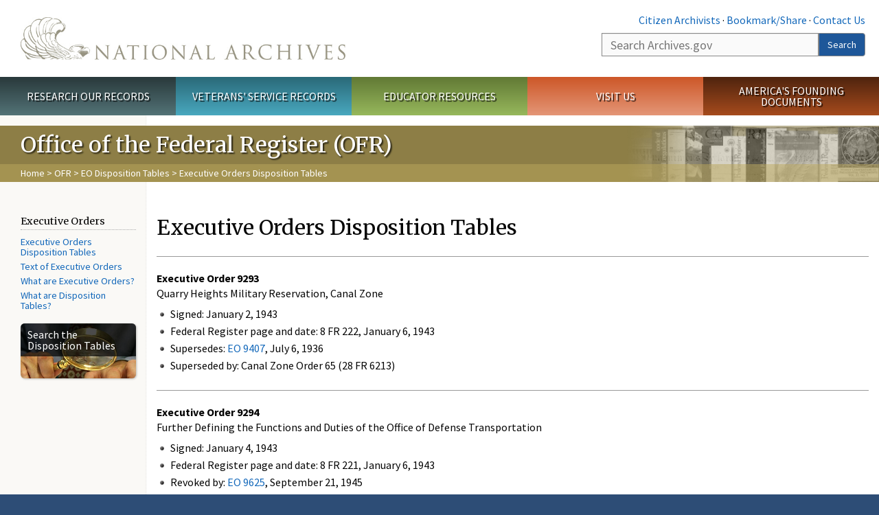

--- FILE ---
content_type: text/html; charset=utf-8
request_url: https://www.archives.gov/federal-register/executive-orders/1943.html
body_size: 18256
content:
<!doctype html>
<html lang="en" dir="ltr" prefix="fb: //www.facebook.com/2008/fbml">
<head>
  <meta http-equiv="X-UA-Compatible" content="IE=edge">
  <meta name="viewport" content="width=device-width, initial-scale=1.0">
    <!-- Google Tag Manager -->
  <script>(function(w,d,s,l,i){w[l]=w[l]||[];w[l].push({'gtm.start':
  new Date().getTime(),event:'gtm.js'});var f=d.getElementsByTagName(s)[0],
  j=d.createElement(s),dl=l!='dataLayer'?'&l='+l:'';j.async=true;j.src=
  'https://www.googletagmanager.com/gtm.js?id='+i+dl;f.parentNode.insertBefore(j,f);
  })(window,document,'script','dataLayer','GTM-WLMC86');</script>
  <!-- End Google Tag Manager -->
  <meta name="referrer" content="no-referrer-when-downgrade">
    <meta http-equiv="Content-Type" content="text/html; charset=utf-8" />
<link rel="shortcut icon" href="https://www.archives.gov/files/apple-icon.png" type="image/png" />
<meta name="description" content="Executive Order 9293 Quarry Heights Military Reservation, Canal Zone Signed: January 2, 1943 Federal Register page and date: 8 FR 222, January 6, 1943 Supersedes: EO 9407, July 6, 1936 Superseded by: Canal Zone Order 65 (28 FR 6213) Executive Order 9294 Further Defining the Functions and Duties of the Office of Defense Transportation Signed: January 4, 1943 Federal Register" />
<meta name="generator" content="Drupal 7 (http://drupal.org)" />
<link rel="image_src" href="https://www.archives.gov/sites/all/themes/nara/images/naralogo-og.png" />
<link rel="canonical" href="https://www.archives.gov/federal-register/executive-orders/1943.html" />
<meta property="og:site_name" content="National Archives" />
<meta property="og:type" content="article" />
<meta property="og:url" content="https://www.archives.gov/federal-register/executive-orders/1943.html" />
<meta property="og:title" content="Executive Orders Disposition Tables" />
<meta property="og:description" content="Executive Order 9293 Quarry Heights Military Reservation, Canal Zone Signed: January 2, 1943 Federal Register page and date: 8 FR 222, January 6, 1943 Supersedes: EO 9407, July 6, 1936 Superseded by: Canal Zone Order 65 (28 FR 6213) Executive Order 9294 Further Defining the Functions and Duties of the Office of Defense Transportation Signed: January 4, 1943 Federal Register page and date: 8 FR 221, January 6, 1943 Revoked by: EO 9625, September 21, 1945 See: EO 8942, November 19, 1941; EO 8989, December 18, 1941; EO 9040, January 24, 1942; EO 9156, May 2, 1942; EO 9214, August 5, 1942 Ex" />
<meta property="og:updated_time" content="2016-08-15T17:31:25-04:00" />
<meta property="og:image" content="https://www.archives.gov/sites/all/themes/nara/images/naralogo-og.png" />
<meta property="og:image:alt" content="National Archives" />
<meta name="twitter:card" content="summary" />
<meta name="twitter:title" content="Executive Orders Disposition Tables" />
<meta name="twitter:description" content="Executive Order 9293 Quarry Heights Military Reservation, Canal Zone Signed: January 2, 1943 Federal Register page and date: 8 FR 222, January 6, 1943 Supersedes: EO 9407, July 6, 1936 Superseded by:" />
<meta name="twitter:image" content="https://www.archives.gov/sites/all/themes/nara/images/naralogo-x.png" />
<meta name="twitter:image:alt" content="National Archives" />
<meta property="article:published_time" content="2016-08-15T17:31:25-04:00" />
<meta property="article:modified_time" content="2016-08-15T17:31:25-04:00" />
  <title>Executive Orders Disposition Tables | National Archives</title>

  <style>
@import url("https://www.archives.gov/modules/system/system.base.css?t5rfo4");
</style>
<style>
@import url("https://www.archives.gov/sites/all/modules/custom/archives_ui/css/font-awesome.min.css?t5rfo4");
@import url("https://www.archives.gov/sites/all/modules/custom/archives_ui/css/helptext.css?t5rfo4");
@import url("https://www.archives.gov/sites/all/modules/custom/archives_ui/css/ckeditor_custom.css?t5rfo4");
@import url("https://www.archives.gov/sites/all/modules/custom/argentina/css/argentina_style.css?t5rfo4");
@import url("https://www.archives.gov/sites/all/modules/contrib/calendar/css/calendar_multiday.css?t5rfo4");
@import url("https://www.archives.gov/sites/all/modules/contrib/date/date_repeat_field/date_repeat_field.css?t5rfo4");
@import url("https://www.archives.gov/modules/field/theme/field.css?t5rfo4");
@import url("https://www.archives.gov/sites/all/modules/custom/findingaid_stat/css/findingaid.css?t5rfo4");
@import url("https://www.archives.gov/sites/all/modules/custom/findingaid_stat/css/explorer_landing.css?t5rfo4");
@import url("https://www.archives.gov/sites/all/modules/custom/nara_catalog/css/nara-api-style.css?t5rfo4");
@import url("https://www.archives.gov/sites/all/modules/custom/nara_document_app/css/documentapp.css?t5rfo4");
@import url("https://www.archives.gov/sites/all/modules/archive_features/nara_timeline/css/custom.css?t5rfo4");
@import url("https://www.archives.gov/sites/all/modules/archive_features/nara_timeline/css/timeline.css?t5rfo4");
@import url("https://www.archives.gov/modules/node/node.css?t5rfo4");
@import url("https://www.archives.gov/sites/all/modules/contrib/user_alert/css/user-alert.css?t5rfo4");
@import url("https://www.archives.gov/sites/all/modules/custom/varnish_purge/css/varnishpurge.css?t5rfo4");
@import url("https://www.archives.gov/sites/all/modules/contrib/views/css/views.css?t5rfo4");
@import url("https://www.archives.gov/sites/all/modules/contrib/ckeditor/css/ckeditor.css?t5rfo4");
</style>
<style>
@import url("https://www.archives.gov/sites/all/modules/contrib/ctools/css/ctools.css?t5rfo4");
</style>
<style>.section-theme #title-bar{background:#8d7e46 url("https://www.archives.gov/files/global-images/section-headers/federal-register1.png") no-repeat center right;}.section-theme #mega-footer > h2{background:#8d7e46}.section-theme #title-bar .breadcrumb{background-color:rgba(187,167,93,0.5);}.section-theme th{background-color:#8d7e46 !important;}
</style>
<style>
@import url("https://www.archives.gov/sites/all/modules/custom/nara_custom/css/nara_custom.css?t5rfo4");
</style>
<style>
@import url("https://www.archives.gov/sites/all/themes/nara/css/jquery.fancybox.css?t5rfo4");
@import url("https://www.archives.gov/sites/all/themes/nara/css/jquery.fancybox-thumbs.css?t5rfo4");
@import url("https://www.archives.gov/sites/all/themes/nara/css/bootstrap.min.css?t5rfo4");
@import url("https://www.archives.gov/sites/all/themes/nara/css/styles.css?t5rfo4");
@import url("https://www.archives.gov/sites/all/themes/nara/css/vertical-tabs.css?t5rfo4");
@import url("https://www.archives.gov/sites/all/themes/nara/css/overrides.css?t5rfo4");
@import url("https://www.archives.gov/sites/all/themes/nara/css/mediagallery.css?t5rfo4");
@import url("https://www.archives.gov/sites/all/themes/nara/css/dataTables.bootstrap.min.css?t5rfo4");
</style>
  <!-- HTML5 element support for IE6-8 -->
  <!--[if lt IE 9]>
    <script src="//html5shiv.googlecode.com/svn/trunk/html5.js"></script>
  <![endif]-->
  <link type="text/css" rel="stylesheet" href="https://fonts.googleapis.com/css?family=Source+Sans+Pro:300,400,700,300italic,400italic|Merriweather">
  <script src="https://www.archives.gov/files/js/js_XexEZhbTmj1BHeajKr2rPfyR8Y68f4rm0Nv3Vj5_dSI.js"></script>
<script src="https://www.archives.gov/files/js/js_PhofXJKZ1yn7SmszbJSme0P9y7Ix9NRHIY6B1hPjT08.js"></script>
<script src="https://www.archives.gov/files/js/js_EUB5lwPdXEaablkAcJ6ZewrxRWr6O2ngeo4biKP9lGE.js"></script>
<script src="https://www.archives.gov/files/js/js_vcv-8lLHlIx11ieL3rAdHnvlVlqU2Ew5a7G2Z3NKRbk.js"></script>
<script>jQuery.extend(Drupal.settings, {"basePath":"\/","pathPrefix":"","setHasJsCookie":0,"ajaxPageState":{"theme":"nara","theme_token":"kEXw5rgxUb7LsGlde8PZhz5c2SFyz6lab2QWyPR710M","js":{"sites\/all\/themes\/bootstrap\/js\/bootstrap.js":1,"sites\/all\/modules\/contrib\/jquery_update\/replace\/jquery\/1.7\/jquery.min.js":1,"misc\/jquery-extend-3.4.0.js":1,"misc\/jquery-html-prefilter-3.5.0-backport.js":1,"misc\/jquery.once.js":1,"misc\/drupal.js":1,"sites\/all\/modules\/custom\/archives_ui\/scripts\/helptext.js":1,"sites\/all\/modules\/custom\/argentina\/js\/script.js":1,"sites\/all\/modules\/custom\/findingaid_stat\/js\/script.js":1,"sites\/all\/modules\/custom\/nara_catalog\/js\/script.js":1,"sites\/all\/modules\/custom\/nara_document_app\/js\/script.js":1,"sites\/all\/modules\/contrib\/user_alert\/js\/user-alert.js":1,"sites\/all\/modules\/custom\/nara_custom\/js\/nara_custom.js":1,"sites\/all\/themes\/nara\/assets\/javascripts\/bootstrap\/affix.js":1,"sites\/all\/themes\/nara\/assets\/javascripts\/bootstrap\/alert.js":1,"sites\/all\/themes\/nara\/assets\/javascripts\/bootstrap\/button.js":1,"sites\/all\/themes\/nara\/assets\/javascripts\/bootstrap\/carousel.js":1,"sites\/all\/themes\/nara\/assets\/javascripts\/bootstrap\/collapse.js":1,"sites\/all\/themes\/nara\/assets\/javascripts\/bootstrap\/dropdown.js":1,"sites\/all\/themes\/nara\/assets\/javascripts\/bootstrap\/modal.js":1,"sites\/all\/themes\/nara\/assets\/javascripts\/bootstrap\/tooltip.js":1,"sites\/all\/themes\/nara\/assets\/javascripts\/bootstrap\/popover.js":1,"sites\/all\/themes\/nara\/assets\/javascripts\/bootstrap\/scrollspy.js":1,"sites\/all\/themes\/nara\/assets\/javascripts\/bootstrap\/tab.js":1,"sites\/all\/themes\/nara\/assets\/javascripts\/bootstrap\/transition.js":1,"sites\/all\/themes\/nara\/scripts\/jPanelMenu.js":1,"sites\/all\/themes\/nara\/scripts\/jRespond.js":1,"sites\/all\/themes\/nara\/scripts\/matchHeight.min.js":1,"sites\/all\/themes\/nara\/scripts\/jquery.fancybox.pack.js":1,"sites\/all\/themes\/nara\/scripts\/toc.js":1,"sites\/all\/themes\/nara\/scripts\/jquery.dataTables.min.js":1,"sites\/all\/themes\/nara\/scripts\/dataTables.bootstrap.min.js":1,"sites\/all\/themes\/nara\/scripts\/scripts.js":1,"sites\/all\/themes\/nara\/scripts\/jquery.scrollTo.js":1,"sites\/all\/themes\/nara\/scripts\/mediagallery.js":1},"css":{"modules\/system\/system.base.css":1,"sites\/all\/modules\/custom\/archives_ui\/css\/font-awesome.min.css":1,"sites\/all\/modules\/custom\/archives_ui\/css\/helptext.css":1,"sites\/all\/modules\/custom\/archives_ui\/css\/ckeditor_custom.css":1,"sites\/all\/modules\/custom\/argentina\/css\/argentina_style.css":1,"sites\/all\/modules\/contrib\/calendar\/css\/calendar_multiday.css":1,"sites\/all\/modules\/contrib\/date\/date_repeat_field\/date_repeat_field.css":1,"modules\/field\/theme\/field.css":1,"sites\/all\/modules\/custom\/findingaid_stat\/css\/findingaid.css":1,"sites\/all\/modules\/custom\/findingaid_stat\/css\/explorer_landing.css":1,"sites\/all\/modules\/custom\/liaisons\/css\/liaisons_style.css":1,"sites\/all\/modules\/custom\/nara_catalog\/css\/nara-api-style.css":1,"sites\/all\/modules\/custom\/nara_document_app\/css\/documentapp.css":1,"sites\/all\/modules\/archive_features\/nara_timeline\/css\/custom.css":1,"sites\/all\/modules\/archive_features\/nara_timeline\/css\/timeline.css":1,"modules\/node\/node.css":1,"sites\/all\/modules\/contrib\/user_alert\/css\/user-alert.css":1,"sites\/all\/modules\/custom\/varnish_purge\/css\/varnishpurge.css":1,"sites\/all\/modules\/contrib\/views\/css\/views.css":1,"sites\/all\/modules\/contrib\/ckeditor\/css\/ckeditor.css":1,"sites\/all\/modules\/contrib\/ctools\/css\/ctools.css":1,"0":1,"sites\/all\/modules\/custom\/nara_custom\/css\/nara_custom.css":1,"sites\/all\/themes\/nara\/css\/jquery.fancybox.css":1,"sites\/all\/themes\/nara\/css\/jquery.fancybox-thumbs.css":1,"sites\/all\/themes\/nara\/css\/do_not_edit.css":1,"sites\/all\/themes\/nara\/css\/bootstrap.min.css":1,"sites\/all\/themes\/nara\/css\/styles.css":1,"sites\/all\/themes\/nara\/css\/vertical-tabs.css":1,"sites\/all\/themes\/nara\/css\/overrides.css":1,"sites\/all\/themes\/nara\/css\/mediagallery.css":1,"sites\/all\/themes\/nara\/css\/dataTables.bootstrap.min.css":1}},"archives_ui":{"trustedDomains":["twitter\\.com","youtube\\.com","youtu\\.be","recordsofrights\\.org","presidentialtimeline\\.org","nationalarchivesstore\\.org","bush41\\.org","nara\\.learn\\.com","bush41\\.org","bushlibrary\\.tamu\\.edu","fdrlibrary\\.marist\\.edu","georgewbushlibrary\\.smu\\.edu","lbjlibrary\\.org","trumanlibrary\\.org","fdrlibrary\\.org","archivesfoundation\\.org","jfklibrary\\.org","Myarchivesstore\\.org","docsteach\\.org","digitalvaults\\.org","jfk50\\.org","reagan\\.utexas\\.edu","clinton\\.presidentiallibraries\\.us","fdrlibrary\\.org","us11\\.campaign-archive.?\\.com","lbjlibrary\\.net","github\\.io","github\\.com","eventbrite\\.com","facebook\\.com","pinterest\\.com","tumblr\\.com","google\\.com","historypin\\.org","giphy\\.com","instagram\\.com","flickr\\.com","foursquare\\.com","addthis\\.com","apple\\.com","georgebushfoundation\\.org","clintonpresidentialcenter\\.org","geraldrfordfoundation\\.org","reaganfoundation\\.org","rooseveltinstitute\\.org","socialarchive\\.iath\\.virginia.edu","s3\\.amazonaws\\.com","surveymonkey\\.com","storify\\.com","constantcontact\\.com","snaccooperative\\.org","x\\.com","discoverlbj\\.org"]},"user_alert":{"url_prefix":"","current_path":"federal-register\/executive-orders\/1943.html"},"bootstrap":{"anchorsFix":1,"anchorsSmoothScrolling":1,"formHasError":1,"popoverEnabled":1,"popoverOptions":{"animation":1,"html":0,"placement":"right","selector":"","trigger":"click","triggerAutoclose":1,"title":"","content":"","delay":0,"container":"body"},"tooltipEnabled":1,"tooltipOptions":{"animation":1,"html":0,"placement":"bottom","selector":"","trigger":"hover focus","delay":0,"container":"body"}}});</script>
  
  <style type="text/css">
div.form-item-body-und-0-format {
  display:none;
}
div.form-item-field-col-b-und-0-format {
  display:none;
}
div.filter-guidelines {
  display:none;
}
div.filter-help {
  display:none;
}
</style>
<style type="text/css">
ul.nav-tabs {
display:none;
}
#block-workbench-block {
display:none;
}
</style>

<script type="text/javascript" src="/includes/javascript/sortable/tablesort.js"></script>
<script type="text/javascript" src="/includes/javascript/sortable/customsort.js"></script>
<script type="text/javascript" src="/includes/javascript/sortable/sortable.css"></script>
<style type="text/css">
th .sortable a.sort-active {
color:#ffffff;
}
table.sortable th.sortable a.active {
color:#ffffff;
}
table.sortable th.sortable a {
color:#ffffff;
}
table.sortable th a.sortheader {
color:#ffffff;
}


/* visited link */
table.sortable th.sortable a:visited {
    color: #ffffff;
}

/* mouse over link */
table.sortable th.sortable a:hover {
    color: #ffffff;
}

/* selected link */
table.sortable th.sortable a:active {
    color: #ffffff;
}
.section-theme th a {
color:#ffffff;
}

table.sortable  tr:nth-of-type(odd) {
      background-color:#F5F5F5;
}
table.sortable-onload-1  tr:nth-of-type(odd) {
      background-color:#F5F5F5;
 }
table.sortable-onload-0  tr:nth-of-type(odd) {
      background-color:#F5F5F5;
 }
</style>
  <script type="application/ld+json">{
    "@context": "http://schema.org",
    "@graph": [
        {
            "@type": "WebPage",
            "name": "Executive Orders Disposition Tables",
            "url": "https://www.archives.gov/federal-register/executive-orders/1943.html",
            "datePublished": "2016-08-15T17:31:25-04:00",
            "dateModified": "2016-08-15T17:31:25-04:00",
            "additionalProperty": [
                {
                    "@type": "PropertyValue",
                    "name": "PageType",
                    "value": "webpage"
                },
                {
                    "@type": "PropertyValue",
                    "name": "Section",
                    "value": "federal-register/executive-orders"
                }
            ]
        }
    ]
}</script></head>
<body class="html not-front not-logged-in no-sidebars page-node page-node- page-node-49456 node-type-3-col-page " >
<!-- Google Tag Manager (noscript) -->
<noscript><iframe alt="Google Tag Manager" src="https://www.googletagmanager.com/ns.html?id=GTM-WLMC86"
height="0" width="0" style="display:none;visibility:hidden" title="Google Tag Manager"></iframe></noscript>
<!-- End Google Tag Manager (noscript) -->

<div id='background-gradient'>


  <div class="wrapper section-theme ">
    <a class="back-to-top" href="#page-header" style="display: none;">Top</a>  
    <div id="skip-link">
      <a href="#main-col" class="element-invisible element-focusable">Skip to main content</a>
    </div>
    
<div class="wrapper section-theme">
  <header id="page-header">
  
    <div class="region region-header">
    <section id="block-block-53" class="block block-block clearfix">

      
  <div class="col-sm-6" id="logo-wrapper">
    <div id="logo"><a href="/">The U.S. National Archives Home</a></div>

</div>
<div class="col-sm-6" id="search-wrapper">
    <div id="top-links">
        <a class="noBorder" href="/citizen-archivist">Citizen Archivists</a> &middot;
        <script type="text/javascript">// <![CDATA[
        var addthis_pub = "usarchives";
        var addthis_offset_left = -40;
        var ui_508_compliant = true;
        var addthis_brand = "Archives.gov";
        // ]]></script>
        <a class="a2a_dd trusted" href="https://www.addtoany.com/share">Bookmark/Share</a>        
            <script async src="https://static.addtoany.com/menu/page.js"></script> &middot;
        <a href="/contact">Contact Us</a>

    </div>
        <div class="input-group" id="site-search">
        <form action="https://search.archives.gov/search" method="get" name="search">
            <label for="qt" style="position:absolute;">Search</label>
            <input class="form-control" id="qt" accesskey="s" type="text"
                   name="query" placeholder="Search Archives.gov" title="Search Archives.gov"/>
            <span class="input-group-btn">
                <button class="btn btn-default" id="go" type="submit" name="submit">Search</button>
           </span>
           <input type="hidden" value="" name="utf8">
           <input id="affiliate" type="hidden" value="national-archives" name="affiliate">
        </form>
    </div>

</div>

</section>
  </div>
  </header> <!-- /#page-header -->

  
      <nav id="main-nav" class="clearfix ">
        <h2 class="element-invisible">Main menu</h2><ul id="main-menu-links" class="links clearfix make-eq"><li class="menu-859 first research"><a href="/research" title="Explore our nation&#039;s history through our documents, photographs, and records." id="research">Research Our Records</a></li>
<li class="menu-860 veterans"><a href="/veterans" title="Request military records and learn about other services for yourself or a family member." id="veterans" class="veterans">Veterans&#039; Service Records</a></li>
<li class="menu-861 teachers"><a href="/education" title="Engage students with lesson plans and other classroom materials." id="teachers" class="teachers">Educator Resources</a></li>
<li class="menu-862 locations"><a href="/locations" title="Plan a trip to a facility near you or learn about our national network of locations and services." id="locations" class="locations">Visit Us</a></li>
<li class="menu-367 last shop"><a href="/founding-docs" title="Order books, gift items, photographic prints, and document reproductions online." id="shop" class="shop">America&#039;s Founding Documents</a></li>
</ul>    </nav><!-- /main-nav -->
  
<div class='page-body-wrapper'>
  <div id="page-body" class="no-sidebar">
    <header id="title-bar">
                    <p>Office of the Federal Register (OFR)</p>
                            <div class="breadcrumb">
                <a href="/">Home</a> &gt; <a href="/federal-register">OFR</a> &gt; <a href="/federal-register/executive-orders">EO Disposition Tables</a> &gt; Executive Orders Disposition Tables            </div><!-- /breadcrumbs -->
            </header>

    <div class="row">
              <nav  class="col-sm-2">
          <aside id="sidebar-first" >
            <nav id="left-menu" class="">
      
  
<h3>Executive Orders</h3>

<ul>
	<li>
		<a href="/federal-register/executive-orders/disposition.html">Executive Orders Disposition Tables</a>
</li>

	<li>
		<a href="/federal-register/codification/">Text of Executive Orders</a>
</li>

	<li>
		<a href="/federal-register/executive-orders/about.html">What are Executive Orders?</a>
</li>

	<li>
		<a href="/federal-register/executive-orders/about.html#tables">What are Disposition Tables?</a>
</li>

</ul>
<div>
	<div>
		<div class="nwidget nimagebutton" data-additional-classes="" data-image="find" data-link="" data-title="Search the Disposition Tables">

			<a class="buttonLink find" href="/federal-register/executive-orders/search"><span>Search the Disposition Tables</span></a>

		</div>

	</div>
</div>
  
</nav>
          </aside>  <!-- /#sidebar-first -->
        </nav>
      
              <div id="main-col" class="col-sm-10">
      
      <p id="print-logo">
        <img src="/sites/all/themes/nara/images/nara-print-logo.jpg" alt="National Archives Logo" />
      </p>

      
                    
      
      
        <div class="region region-content">
    <section id="block-system-main" class="block block-system clearfix">

      
  

  <h1>Executive Orders Disposition Tables</h1>
  

  <hr><p><strong>Executive Order     <a name="9293"></a>9293 </strong>
<br>Quarry Heights Military Reservation, Canal Zone</p>
<ul><li>Signed: January 2, 1943</li>
<li>Federal Register page and date: 8 FR 222, January 6, 1943</li>
<li>Supersedes: <a href="/federal-register/executive-orders/1943.html#9407">EO 9407</a>, July 6, 1936 </li>
<li>Superseded by: Canal Zone Order 65 (28 FR 6213)</li>
</ul><hr><p><strong>Executive Order     <a name="9294"></a>9294 </strong>
<br>Further Defining the Functions and Duties of the Office of Defense Transportation</p>
<ul><li>Signed: January 4, 1943 </li>
<li>Federal Register page and date: 8 FR 221, January 6, 1943 </li>
<li>Revoked by: <a href="/federal-register/executive-orders/1945-truman.html#9625">EO 9625</a>, September 21, 
      1945 </li>
<li>See: <a href="/federal-register/executive-orders/1941.html#8942">EO 8942</a>, November 19, 1941; <a href="/federal-register/executive-orders/1941.html#8989">EO 
      8989</a>, December 18, 1941; <a href="/federal-register/executive-orders/1942.html#9040">EO 9040</a>, January 
      24, 1942; <a href="/federal-register/executive-orders/1942.html#9156">EO 9156</a>, May 2, 1942; <a href="/federal-register/executive-orders/1942.html#9214">EO 
      9214</a>, August 5, 1942</li>
</ul><hr><p><strong>Executive Order     <a name="9295"></a>9295</strong>
<br>Amending Executive Order No. 9206 of July 27, 1942, Prescribing Regulations Governing the Granting of Allowances for Quarters and Subsistence to Enlisted Men</p>
<ul><li>Signed: January 9, 1943 </li>
<li>Federal Register page and date: 8 FR 469, January 13, 1943</li>
<li>Amends: <a href="/federal-register/executive-orders/1942.html#9206">EO 9206</a>, July 27, 1942</li>
<li>Superseded by: <a href="/federal-register/executive-orders/1943.html#9386">EO 9386</a>, October 15, 1943</li>
</ul><hr><p><strong>Executive Order     <a name="9296"></a>9296 </strong>
<br>Amending Paragraph 1 of Title II of Executive Order No. 9001 of December 27, 1941 Concerning Reports of Contracts and Purchases Made Under Authority of Title II of the First War Powers Act, 1941</p>
<ul><li>Signed: January 30, 1943</li>
<li>Federal Register page and date: 8 FR 1429, February 3, 1943</li>
<li>Amends: <a href="/federal-register/executive-orders/1941.html#9001">EO 9001</a>, December 27, 1941</li>
<li>See: Transfer Order 40 of the Secretary of Defense dated July 22, 1949 (14 FR 4908)</li>
<li>Note: The authority of this Executive order was repealed by Public Law 89-554 (80 Stat. 651, 50 USC App. 611n).</li>
</ul><hr><p><strong>Executive Order     <a name="9297"></a>9297</strong>
<br> Making Certain Changes in the Customs Field Organization </p>
<ul><li>Signed: February 1, 1943 </li>
<li>Federal Register page and date: 8 FR 1479, February 4, 1943 </li>
<li>See: <a href="/federal-register/executive-orders/1945-roosevelt.html#9531">EO 9531</a>, March 15, 1945</li>
</ul><hr><p><strong>Executive Order     <a name="9298"></a>9298</strong>
<br> Amending Subdivisions VII and XVI of Schedule A of the Civil Service Rules</p>
<ul><li>Signed: February 2, 1943</li>
<li>Federal Register page and date: 8 FR 1607, February 5, 1943</li>
<li>Revoked by: <a href="/federal-register/executive-orders/1947.html#9830">EO 9830</a>, February 24, 1947</li>
</ul><hr><p><strong>Executive Order     <a name="9299"></a>9299 </strong>
<br>Prescribing Regulations and Procedures With Respect to Wage and Salary Adjustments for Employees Subject to the Railway Labor Act</p>
<ul><li>Signed: February 4, 1943</li>
<li>Federal Register page and date: 8 FR 1669, February 6, 1943 </li>
<li>Amended by: <a href="/federal-register/executive-orders/1945-truman.html#9581">EO 9581</a>, June 30, 1945 
    </li>
<li>See: <a href="/federal-register/executive-orders/1942.html#9172">EO 9172</a>, May 22, 1942; <a href="/federal-register/executive-orders/1942.html#9250">EO 
      9250</a>, October 3, 1942; <a href="/federal-register/executive-orders/1943.html#9328">EO 9328</a>, April 
      8, 1943</li>
</ul><hr><p><strong>Executive Order     <a name="9300"></a>9300</strong>
<br> Establishing the Interdepartmental Committee to Consider Cases of Subversive Activity on the Part of Federal Employees</p>
<ul><li>Signed: February 5, 1943 </li>
<li>Federal Register page and date: 8 FR 1701, February 9, 1943</li>
<li>Revoked by: <a href="/federal-register/executive-orders/1947.html#9835">EO 9835</a>, March 21, 1947</li>
</ul><hr><p><strong>Executive Order     <a name="9301"></a>9301</strong>
<br> Establishing a Minimum Wartime Work-Week of Fourty-Eight Hours</p>
<ul><li>Signed: February 9, 1943</li>
<li>Federal Register page and date: 8 FR 1825, February 11, 1943 </li>
<li>Revoked by: <a href="/federal-register/executive-orders/1945-truman.html#9607">EO 9607</a>, August 30, 1945</li>
<li>See: <a href="/federal-register/executive-orders/1943.html#9333">EO 9333</a>, April 19, 1943</li>
</ul><hr><p><strong>Executive Order     <a name="9302"></a>9302 </strong>
<br>Transferring to the Commissioner of Internal Revenue Certain Functions Relating to Taxes and Penalties Imposed for Violations of the National Prohibition Act</p>
<ul><li>Signed: February 9, 1943 </li>
<li>Federal Register page and date: 8 FR 1871, February 12, 1943</li>
</ul><hr><p><strong>Executive Order     <a name="9303"></a>9303</strong>
<br> Amending the Foreign Service Regulations of the United States</p>
<ul><li>Signed: February 11, 1943 </li>
<li>Federal Register page and date: February 13, 1943 8 FR 1911 </li>
<li>Amends: <a href="/federal-register/executive-orders/1938.html#7968">EO 7968</a>, September 3, 1938; <a href="/federal-register/executive-orders/1939.html#8297">EO 
      8297</a>, December 4, 1939 </li>
<li>Revokes: <a href="/federal-register/executive-orders/1938.html#7968">EO 7968</a>, September 3, 1938 (in part) 
    </li>
<li>Revoked by: <a href="/federal-register/executive-orders/1957.html#10697">EO 10697</a>, February 6, 1957 </li>
<li>See: <a href="/federal-register/executive-orders/1945-truman.html#9591">EO 9591</a>, July 21, 1945; <a href="/federal-register/executive-orders/1946.html#9767">EO 
      9767</a>, August 9, 1946</li>
</ul><hr><p><strong>Executive Order     <a name="9304"></a>9304 </strong>
<br>Designating the Honorable Martin Travieso as Acting Judge of the District Court of the United States for Puerto Rico</p>
<ul><li>Signed: February 23, 1943 </li>
<li>Federal Register page and date: 8 FR 2321, February 24, 1943</li>
</ul><hr><p><strong>Executive Order     <a name="9305"></a>9305</strong>
<br> Transfer of Certain Personnel Among the Coast and Geodetic Survey and the War and Navy Departments</p>
<ul><li>Signed: February 23, 1943</li>
<li>Amends: <a href="/federal-register/executive-orders/1942.html#9072">EO 9072</a>, February 24, 1942; <a href="/federal-register/executive-orders/1942.html#9187">EO 
      9187</a>, June 30, 1942 </li>
<li>Note: This Executive order was not received for publication in the Federal Register.</li>
</ul><hr><p><strong>Executive Order     <a name="9306"></a>9306 </strong>
<br>Possession Relinquished of Plants of Triumph Explosives, Inc., Located at Elkton, Maryland</p>
<ul><li>Signed: February 27, 1943</li>
<li>Federal Register page and date: 8 FR 2519, March 2, 1943 </li>
<li>See: <a href="/federal-register/executive-orders/1942.html#9254">EO 9254</a>, October 12, 1942</li>
</ul><hr><p><strong>Executive Order     <a name="9307"></a>9307 </strong>
<br>Amending Executive Order No. 8384 of March 29, 1940, Prescribing Regulations Relating to Annual Leave of Government Employees</p>
<ul><li>Signed: March 3, 1943</li>
<li>Federal Register page and date: 8 FR 2697, March 4, 1943</li>
<li>Amends: <a href="/federal-register/executive-orders/1940.html#8384">EO 8384</a>, March 29, 1940</li>
<li>Superseded by: <a href="/federal-register/executive-orders/1944.html#9414">EO 9414</a>, January 13, 1944 
    </li>
<li>See: Proclamation 2352, September 8, 1939</li>
</ul><hr><p><strong>Executive Order     <a name="9308"></a>9308 </strong>
<br>Revoking the Designation of Gastonia, North Carolina, as a Customs Port of Entry in Customs Collection District Number 15 (North Carolina)</p>
<ul><li>Signed: March 3, 1943</li>
<li>Federal Register page and date: 8 FR 2767, March 6, 1943 </li>
</ul><hr><p><strong>Executive Order     <a name="9309"></a>9309 </strong>
<br>Controlling Government Requests for the Selective Service Deferment of Federal Employees</p>
<ul><li>Signed: March 6, 1943</li>
<li>Federal Register page and date: 8 FR 2911, March 10, 1943</li>
<li>See: <a href="/federal-register/executive-orders/1945-truman.html#9617">EO 9617</a>, September 19, 1945; 
      <a href="/federal-register/executive-orders/1946.html#9744-a">EO 9744-A</a>, June 29, 1946</li>
</ul><hr><p><strong>Executive Order     <a name="9310"></a>9310 </strong>
<br>Transferring the Nutrition Functions of the Office of Defense Health and Welfare Services to the Department of Agriculture</p>
<ul><li>Signed: March 6, 1943</li>
<li>Federal Register page and date: 8 FR 2913, March 10, 1943 </li>
</ul><hr><p><strong>Executive Order     <a name="9311"></a>9311</strong>
<br> Enlarging the Squaw Creek National Wildlife Refuge</p>
<ul><li>Signed: March 6, 1943 </li>
<li>Federal Register page and date: 8 FR 2913, March 10, 1943 </li>
<li>See: <!--A href="eo1935.html#7156"-->EO 7156, August 23, 1935; Proclamation 2416, July 25, 1940; Public Land Order 159, August 17, 1943 (8 FR 11815)</li>
</ul><hr><p><strong>Executive Order     <a name="9312"></a>9312 </strong>
<br>Defining the Foreign Information Activities of the Office of War Information</p>
<ul><li>Signed: March 9, 1943</li>
<li>Federal Register page and date: 8 FR 3021, March 12, 1942 </li>
</ul><hr><p><strong>Executive Order     <a name="9313"></a>9313 </strong>
<br>Extension of the Provisions of Executive Order No. 9231 of August 20, 1942, to the Construction of Red Mountain Chromite Road in the Territory of Alaska </p>
<ul><li>Signed: March 12, 1943</li>
<li>Federal Register page and date: 8 FR 3133, March 16, 1943 </li>
<li>Amends: <a href="/federal-register/executive-orders/1942.html#9231">EO 9231</a>, August 20, 1942</li>
</ul><hr><p><strong>Executive Order     <a name="9314"></a>9314 </strong>
<br>Revoking Executive Order No. 8955 of December 1, 1941, Extending the Classification Act of 1923, as Amended, to Certain Positions in the War Department and in the Navy Department and Establishing a Salary Differential Therefore</p>
<ul><li>Signed: March 15, 1943</li>
<li>Federal Register page and date: 8 FR 3279, March 18, 1943 </li>
<li>Revokes: <a href="/federal-register/executive-orders/1941.html#8955">EO 8955</a>, December 1, 1941</li>
</ul><hr><p><strong>Executive Order     <a name="9315"></a>9315</strong>
<br> Transferring Certain Functions From the President to the Secretary of Agriculture</p>
<ul><li>Signed: March 15, 1943 </li>
<li>Federal Register page and date: 8 FR 3279, March 18, 1943</li>
</ul><hr><p><strong>Executive Order     <a name="9316"></a>9316</strong>
<br> Amending Section 8 of Executive Order No. 8942 of November 19, 1941, Entitled ``Providing for the Administration of the Requisitioning of Property Required for National Defense''</p>
<ul><li>Signed: March 19, 1943</li>
<li>Federal Register page and date: 8 FR 3469, March 23, 1943</li>
<li>Amends: <a href="/federal-register/executive-orders/1941.html#8942">EO 8942</a>, November 19, 1941</li>
</ul><hr><p><strong>Executive Order     <a name="9317"></a>9317 </strong>
<br>Making Available for the Use of the Army and Navy Quinine Sulfate Acquired by the Procurement Division of the Treasury Department Pursuant to the Act of June 7, 1939</p>
<ul><li>Signed: March 20, 1943</li>
<li>Federal Register page and date: 8 FR 3561, March 24, 1943 </li>
</ul><hr><p><strong>Executive Order     <a name="9318"></a>9318</strong>
<br>Reinstatement of Former Foreign Service Officer Maxwell M. Hamilton</p>
<ul><li>Signed: March 20, 1943 </li>
<li>Note: This Executive order was not received for publication in the Federal Register.</li>
</ul><hr><p><strong>Executive Order     <a name="9319"></a>9319 </strong>
<br>Amending Executive Order No. 9276 Entitled ``Establishing the Petroleum Administration for War and Defining its Functions and Duties''</p>
<ul><li>Signed: March 23, 1943</li>
<li>Federal Register page and date: 8 FR 3687, March 26, 1943 </li>
<li>Amends: <a href="/federal-register/executive-orders/1942.html#9276">EO 9276</a>, December 2, 1942</li>
<li>See: <a href="/federal-register/executive-orders/1946.html#9718">EO 9718</a>, May 3, 1946</li>
</ul><hr><p><strong>Executive Order     <a name="9320"></a>9320 </strong>
<br>Amending Executive Order No. 9108 of March 21, 1942, Directing the Director of the Office of Defense Transportation To Take Control of the Toledo, Peoria and Western Railroad Company </p>
<ul><li>Signed: March 24, 1943 </li>
<li>Federal Register page and date: 8 FR 3687, March 26, 1943 </li>
<li>Amends: <a href="/federal-register/executive-orders/1942.html#9108">EO 9108</a>, March 21, 1942</li>
<li>See: <a href="/federal-register/executive-orders/1945-truman.html#9572">EO 9572</a>, June 15, 1945</li>
</ul><hr><p><strong>Executive Order     <a name="9321"></a>9321 </strong>
<br>Authorizing the Attorney General To Acquire and Dispose of Property</p>
<ul><li>Signed: March 25, 1943</li>
<li>Federal Register page and date: 8 FR 3749, March 27, 1943 </li>
</ul><hr><p><strong>Executive Order     <a name="9322"></a>9322</strong>
<br> Centralizing and Delegating Authority With Respect to the Production and Distribution of Food</p>
<ul><li>Signed: March 26, 1943 </li>
<li>Federal Register page and date: 8 FR 3807, March 30, 1943</li>
<li>Amended by: <a href="/federal-register/executive-orders/1943.html#9334">EO 9334</a>, April 19, 1943; <a href="/federal-register/executive-orders/1947.html#9915">EO 
      9915</a>, December 30, 1947</li>
<li>See: <a href="/federal-register/executive-orders/1942.html#9250">EO 9250</a>, October 3, 1942; <a href="/federal-register/executive-orders/1942.html#9280">EO 
      9280</a>, December 5, 1942</li>
</ul><hr><p><strong>Executive Order     <a name="9323"></a>9323</strong>
<br> Amendment of Executive Order No. 8809 of June 28, 1941, Establishing the Good Conduct Medal </p>
<ul><li>Signed: March 21, 1943</li>
<li>Federal Register page and date: April 3, 1943 8 FR 4225 </li>
<li>Amends: <a href="/federal-register/executive-orders/1941.html#8809">EO 8809</a>, June 28, 1941 </li>
<li>See: <a href="/federal-register/executive-orders/1953-eisenhower.html#10444">EO 10444</a>, April 10, 1953; 
      Transfer Order 30 of the Secretary of Defense, dated December 10, 1948 (13 
      FR 8163)</li>
</ul><hr><p><strong>Executive Order     <a name="9324"></a>9324 </strong>
<br>Amending the Manual for Courts-Martial, United States Army (1928)</p>
<ul><li>Signed: March 31, 1943</li>
<li>Federal Register page and date: 8 FR 4225, April 3, 1943</li>
</ul><hr><p><strong>Executive Order     <a name="9325"></a>9325</strong>
<br> Payment of Expenses of the Office of Alien Property Custodian</p>
<ul><li>Signed: April 7, 1943</li>
<li>Federal Register page and date: 8 FR 4682, April 10, 1943 </li>
</ul><hr><p><strong>Executive Order     <a name="9326"></a>9326</strong>
<br> Transfer of Jurisdiction Over Certain Land Containing Oil and Gas Deposits From the War Department to the Department of the Interior</p>
<ul><li>Signed: April 7, 1943</li>
<li>Federal Register page and date: 8 FR 4683, April 10, 1943</li>
</ul><hr><p><strong>Executive Order     <a name="9327"></a>9327 </strong>
<br>Providing for the More Effective Handling of Governmental Problems in Congested Production Areas in Order To Further the Successful Prosecution of the War</p>
<ul><li>Signed: April 7, 1943</li>
<li>Federal Register page and date: 8 FR 4683, April 10, 1943</li>
</ul><hr><p><strong>Executive Order     <a name="9328"></a>9328</strong>
<br> Stabilization of Wages, Prices, and Salaries</p>
<ul><li>Signed: April 8, 1943 </li>
<li>Federal Register page and date:  8 FR 4681, April 10, 1943</li>
<li>Revoked by: <a href="/federal-register/executive-orders/1946.html#9737">EO 9737</a>, June 17, 1946 (in part)</li>
<li>See: <a href="/federal-register/executive-orders/1942.html#9250">EO 9250</a>, October 3, 1942; <a href="/federal-register/executive-orders/1943.html#9299">EO 
      9299</a>, February 4, 1943; <a href="/federal-register/executive-orders/1943.html#9334">EO 9334</a>, April 
      19, 1943; <a href="/federal-register/executive-orders/1943.html#9392">EO 9392</a>, October 28, 1943; <a href="/federal-register/executive-orders/1946.html#9801">EO 
      9801</a>, November 9, 1946</li>
</ul><hr><p><strong>Executive Order     <a name="9329"></a>9329</strong>
<br>Designating the Chairman of the United States Maritime Commission</p>
<ul><li>Signed: April 16, 1943 </li>
<li>Federal Register page and date: 8 FR 4943, April 17, 1943 </li>
</ul><hr><p><strong>Executive Order     <a name="9330"></a>9330 </strong>
<br>Transfer of Certain Central Administrative Services of the Office for Emergency Management</p>
<ul><li>Signed: April 16, 1943</li>
<li>Federal Register page and date: 8 FR 5129, April 20, 1943</li>
<li>Revoked by: <a href="/federal-register/executive-orders/1945-roosevelt.html#9512">EO 9512</a>, January 16, 
      1945 (in part)</li>
</ul><hr><p><strong>Executive Order     <a name="9331"></a>9331 </strong>
<br>Medal for Merit</p>
<ul><li>Signed: April 19, 1943 </li>
<li>Federal Register page and date: 8 FR 5423, April 27, 1943 </li>
<li>Supersedes: <a href="/federal-register/executive-orders/1942.html#9286">EO 9286</a>, December 24, 1942</li>
<li>Superseded by: <a href="/federal-register/executive-orders/1945-truman.html#9637">EO 9637</a>, October 3, 
      1945</li>
</ul><hr><p><strong>Executive Order     <a name="9332"></a>9332</strong>
<br> Establishing the Solid Fuels Administration for War </p>
<ul><li>Signed: April 19, 1943</li>
<li>Federal Register page and date: 8 FR 5355, April 24, 1943</li>
<li>Revoked by: <a href="/federal-register/executive-orders/1947.html#9847">EO 9847</a>, May 6, 1947</li>
<li>See: <a href="/federal-register/executive-orders/1941.html#8989">EO 8989</a>, December 18, 1941; <a href="/federal-register/executive-orders/1942.html#9125">EO 
      9125</a>, April 7, 1942; <a href="/federal-register/executive-orders/1942.html#9156">EO 9156</a>, May 2, 1942; 
      <a href="/federal-register/executive-orders/1942.html#9279">EO 9279</a>, December 5, 1942; <a href="/federal-register/executive-orders/1943.html#9301">EO 
      9301</a>, February 9, 1943</li>
</ul><hr><p><strong>Executive Order     <a name="9333"></a>9333</strong>
<br> Amending Subdivision XXIX of Schedule A of the Civil Service Rules</p>
<ul><li>Signed: April 19, 1943</li>
<li>Federal Register page and date: 8 FR 5357, April 24, 1943</li>
<li>Revoked by: <a href="/federal-register/executive-orders/1947.html#9830">EO 9830</a>, February 24, 1947</li>
</ul><hr><p><strong>Executive Order     <a name="9334"></a>9334 </strong>
<br>War Food Administration </p>
<ul><li>Signed: April 19, 1943 </li>
<li>Federal Register page and date: 8 FR 5423, April 27, 1943</li>
<li>Amends: <a href="/federal-register/executive-orders/1943.html#9322">EO 9322</a>, March 26, 1943 </li>
<li>Amended by: <a href="/federal-register/executive-orders/1943.html#9392">EO 9392</a>, October 28, 1943</li>
<li>See: <a href="/federal-register/executive-orders/1942.html#9250">EO 9250</a>, October 3, 1942; <a href="/federal-register/executive-orders/1942.html#9280">EO 
      9280</a>, December 5, 1942; <a href="/federal-register/executive-orders/1943.html#9328">EO 9328</a>, April 
      8, 1943; <a href="/federal-register/executive-orders/1945-truman.html#9577">EO 9577</a>, June 29, 1945</li>
</ul><hr><p><strong>Executive Order     <a name="9335"></a>9335 </strong>
<br>Providing Additional Members of the War Production Board </p>
<ul><li>Signed: April 19, 1943</li>
<li>Federal Register page and date: 8 FR 5425, April 27, 1943 </li>
<li>Amends: <a href="/federal-register/executive-orders/1942.html#9024">EO 9024</a>, January 16, 1942 </li>
<li>See: <a href="/federal-register/executive-orders/1945-truman.html#9638">EO 9638</a>, October 4, 1945</li>
</ul><hr><p><strong>Executive Order     <a name="9336"></a>9336 </strong>
<br>Authorizing Financing Arrangements To Facilitate the Prosecution of the War</p>
<ul><li>Signed: April 24, 1943</li>
<li>Federal Register page and date: 8 FR 5515, April 28, 1943</li>
<li>See: <a href="/federal-register/executive-orders/1942.html#9112">EO 9112</a>, March 26, 1942; Transfer Order 
      40 of the Secretary of Defense dated July 22, 1949 (14 FR 4908)</li>
</ul><hr><p><strong>Executive Order     <a name="9337"></a>9337 </strong>
<br>Authorizing the Secretary of the Interior To Withdraw and Reserve Lands of the Public Domain and Other Lands Owned or Controlled by the United States</p>
<ul><li>Signed: April 24, 1943</li>
<li>Federal Register page and date: 8 FR 5516, April 28, 1943</li>
<li>Supersedes: <a href="/federal-register/executive-orders/1942.html#9146">EO 9146</a>, April 24, 1942 </li>
<li>Superseded by: <a href="/federal-register/executive-orders/1952.html#10355">EO 10355</a>, May 26, 1952 </li>
<li>See: <!--A href="eo1936.html#7298"-->EO 7298, February 18, 1936</li>
</ul><hr><p><strong>Executive Order     <a name="9338"></a>9338 </strong>
<br>Abolishing the Office of Defense Health and Welfare Services and Transferring its Functions to the Federal Security Agency </p>
<ul><li>Signed: April 29, 1943</li>
<li>Federal Register page and date: 8 FR 5659, May 1, 1943 </li>
<li>See: <a href="/federal-register/executive-orders/1941.html#8890">EO 8890</a>, September 3, 1941</li>
</ul><hr><p><strong>Executive Order     <a name="9339"></a>9339 </strong>
<br>Transfer of Civil Air Patrol From the Office of Civilian Defense to the Department of War</p>
<ul><li>Signed: April 29, 1943 </li>
<li>Federal Register page and date: 8 FR 5659, May 1, 1943</li>
<li>See: <a href="/federal-register/executive-orders/1941.html#8757">EO 8757</a>, May 20, 1941; <a href="/federal-register/executive-orders/1942.html#9134">EO 
      9134</a>, April 15, 1942</li>
</ul><hr><p><strong>Executive Order     <a name="9340"></a>9340 </strong>
<br>Possession and Operation of Coal Mines</p>
<ul><li>Signed: May 1, 1943</li>
<li>Federal Register page and date: 8 FR 5695, May 4, 1943</li>
</ul><hr><p><strong>Executive Order     <a name="9341"></a>9341</strong>
<br> Directing the Director of the Office of Defense Transportation To Take Control of the Properties of the American Railroad Company of Porto [sic] Rico</p>
<ul><li>Signed: May 13, 1943 </li>
<li>Federal Register page and date: 8 FR 6323, May 15, 1943 </li>
</ul><hr><p><strong>Executive Order     <a name="9342"></a>9342 </strong>
<br>Amending Executive Order No. 8970 of December 11, 1941, Establishing Certain Defensive Sea Areas</p>
<ul><li>Signed: May 19, 1943</li>
<li>Federal Register page and date: 8 FR 6647, May 21, 1943 </li>
<li>Amends: <a href="/federal-register/executive-orders/1941.html#8970">EO 8970</a>, December 11, 1941</li>
</ul><hr><p><strong>Executive Order     <a name="9343"></a>9343 </strong>
<br>Transferring Jurisdiction and Control Over Certain Lands on Government Island, California, to the Navy Department</p>
<ul><li>Signed: May 19, 1943</li>
<li>Federal Register page and date: 8 FR 6647, May 21, 1943</li>
<li>See: 
      <!--A href="eo1931.html#5722"-->
      EO 5722, September 22, 1931; <a href="/federal-register/executive-orders/1940.html#8470">EO 8470</a>, July 
      8, 1940</li>
</ul><hr><p><strong>Executive Order     <a name="9344"></a>9344 </strong>
<br>Changing the Name of the Alley Dwelling Authority to National Capital Housing Authority</p>
<ul><li>Signed: May 21, 1943</li>
<li>Federal Register page and date: 8 FR 6805, May 25, 1943 </li>
<li>Amends: <!--A href="eo1934.html#6868"-->EO 6868, October 9, 1934 </li>
<li>See: <a href="/federal-register/executive-orders/1938.html#7784-a">EO 7784-A</a>, January 5, 1938; <a href="/federal-register/executive-orders/1939.html#8033">EO 
      8033</a>, January 11, 1939; <a href="/federal-register/executive-orders/1947.html#9916">EO 9916</a>, December 
      31, 1947; <a href="/federal-register/executive-orders/1968.html#11401">EO 11401</a>, March 13, 1968; <a href="/federal-register/executive-orders/1970.html#11571">EO 
      11571</a>, December 8, 1970</li>
</ul><hr><p><strong>Executive Order     <a name="9345"></a>9345 </strong>
<br>Inspection of Income, Excess-Profits, and Declared Value Excess-Profits Tax Returns by the Naval Affairs Investigating Committee, House of Representatives</p>
<ul><li>Signed: May 27, 1943</li>
<li>Federal Register page and date: 8 FR 7183, May 29, 1943 </li>
</ul><hr><p><strong>Executive Order     <a name="9346"></a>9346 </strong>
<br>Further Amending Executive Order No. 8802 by Establishing a New Committee on Fair Employment Practice and Defining its Powers and Duties</p>
<ul><li>Signed: May 27, 1943</li>
<li>Federal Register page and date: 8 FR 7183, May 29, 1943 </li>
<li>Amends: <a href="/federal-register/executive-orders/1941.html#8802">EO 8802</a>, June 25, 1941</li>
<li>See: <a href="/federal-register/executive-orders/1945-truman.html#9664">EO 9664</a>, December 18, 1945</li>
</ul><hr><p><strong>Executive Order     <a name="9347"></a>9347 </strong>
<br>Providing for the Establishment of an Office of War Mobilization</p>
<ul><li>Signed: May 27, 1943 </li>
<li>Federal Register page and date: 8 FR 7207, June 1, 1943</li>
<li>Amended by: <a href="/federal-register/executive-orders/1944.html#9425">EO 9425</a>, February 19, 1944; <a href="/federal-register/executive-orders/1944.html#9427">EO 
      9427</a>, February 24, 1944 </li>
<li>See: <a href="/federal-register/executive-orders/1942.html#9250">EO 9250</a>, October 3, 1943; <a href="/federal-register/executive-orders/1943.html#9361">EO 
      9361</a>, July 15, 1943; <a href="/federal-register/executive-orders/1944.html#9488">EO 9488</a>, October 3, 
      1944</li>
</ul><hr><p><strong>Executive Order     <a name="9348"></a>9348</strong>
<br> Amending Section 9 of Executive Order No. 8588 Entitled ``Prescribing Regulations Governing the Payment of Expenses of Transportation of Household Goods and Personal Effects of Certain Civilian Officers and Employees of the United States'' </p>
<ul><li>Signed: June 3, 1943 </li>
<li>Federal Register page and date: 8 FR 7461, June 5, 1943 </li>
<li>Amends: <a href="/federal-register/executive-orders/1940.html#8588">EO 8588</a>, November 7, 1940 </li>
<li>Revoked by: <a href="/federal-register/executive-orders/1946.html#9805">EO 9805</a>, November 25, 1946</li>
</ul><hr><p><strong>Executive Order     <a name="9349"></a>9349</strong>
<br> Possession Relinquished of Plants of Milford Ordnance Company, Inc., and Sussex Ordnance Company</p>
<ul><li>Signed: June 4, 1943 </li>
<li>Federal Register page and date: 8 FR 7517, June 8, 1943</li>
<li>See: <a href="/federal-register/executive-orders/1942.html#9254">EO 9254</a>, October 12, 1942</li>
</ul><hr><p><strong>Executive Order     <a name="9350"></a>9350</strong>
<br> Conferring Certain Additional Authority Upon the Administrator of the War Shipping Administration</p>
<ul><li>Signed: June 10, 1943</li>
<li>Federal Register page and date: 8 FR 7887, June 12, 1943</li>
<li>See: <a href="/federal-register/executive-orders/1942.html#9054">EO 9054</a>, February 7, 1942; Act of July 
      4, 1946 (60 Stat. 501, 50 U.S.C. App. 1291n)</li>
</ul><hr><p><strong>Executive Order     <a name="9351"></a>9351 </strong>
<br>Authorizing the Secretary of War To Take Possession of and Operate the Plant of the Howarth Pivoted Bearings Company at Philadelphia, Pennsylvania</p>
<ul><li>Signed: June 14, 1943 </li>
<li>Federal Register page and date: 8 FR 8097, June 16, 1943</li>
<li>See: <a href="/federal-register/executive-orders/1945-truman.html#9603">EO 9603</a>, August 25, 1945</li>
</ul><hr><p><strong>Executive Order     <a name="9352"></a>9352 </strong>
<br>Entry of Alien Seamen into the United States</p>
<ul><li>Signed: June 15, 1943 </li>
<li>Federal Register page and date: 8 FR 8209, June 17, 1943</li>
<li>Supersedes: <a href="/federal-register/executive-orders/1940.html#8429">EO 8429</a>, June 5, 1940</li>
</ul><hr><p><strong>Executive Order     <a name="9353"></a>9353 </strong>
<br>Disposal of Electric Energy Generated at the Norfork Project </p>
<ul><li>Signed: June 19, 1943 </li>
<li>Federal Register page and date: 8 FR 8587, June 23, 1943</li>
<li>Amended by: <a href="/federal-register/executive-orders/1943.html#9366">EO 9366</a>, July 30, 1943; <a href="/federal-register/executive-orders/1943.html#9373">EO 9373</a>, August 30, 1943</li>
<li>See: <a href="/federal-register/executive-orders/1941.html#8944">EO 8944</a>, November 19, 1941</li>
</ul><hr><p><strong>Executive Order     <a name="9354"></a>9354</strong>
<br> Designating the Chairman of the Securities and Exchange Commission as Member of the Economic Stabilization Board </p>
<ul><li>Signed: June 23, 1943 </li>
<li>Federal Register page and date: 8 FR 8693, June 25, 1943</li>
<li>Amends: <a href="/federal-register/executive-orders/1942.html#9250">EO 9250</a>, October 3, 1942 </li>
<li>See: <a href="/federal-register/executive-orders/1946.html#9801">EO 9801</a>, November 9, 1946</li>
</ul><hr><p><strong>Executive Order     <a name="9355"></a>9355 </strong>
<br>Amendment of Executive Order No. 9226 of August 10, 1942, Prescribing Regulations Governing the Furnishing in Kind or in Payment of Cash in Lieu Thereof to Enlisted Men in the Navy, the Coast Guard, the Naval Reserve, and the Coast Guard Reserve </p>
<ul><li>Signed: June 24, 1943 </li>
<li>Federal Register page and date: 8 FR 8777, June 29, 1943 </li>
<li>Amends: <a href="/federal-register/executive-orders/1942.html#9226">EO 9226</a>, August 19, 1942</li>
</ul><hr><p><strong>Executive Order     <a name="9356"></a>9356 </strong>
<br>Regulations Governing the Furnishing of Clothing in Kind or Payment of Cash Allowances in Lieu Thereof to Enlisted Personnel of the Navy, the Coast Guard, the Naval Reserve, and the Coast Guard Reserve</p>
<ul><li>Signed: June 24, 1943 </li>
<li>Federal Register page and date: 8 FR 8771, June 29, 1943 </li>
<li>Amended by: <a href="/federal-register/executive-orders/1944.html#9447">EO 9447</a>, June 8, 1944; <a href="/federal-register/executive-orders/1944.html#9465">EO 
      9465</a>, August 12, 1944; <a href="/federal-register/executive-orders/1945-roosevelt.html#9525">EO 9525</a>, 
      February 28, 2945; <a href="/federal-register/executive-orders/1945-truman.html#9583">EO 9583</a>, July 2, 
      1945; <a href="/federal-register/executive-orders/1945-truman.html#9642">EO 9642</a>, October 18, 1945</li>
<li>Superseded by: <a href="/federal-register/executive-orders/1946.html#9744-b">EO 9744-B</a>, July 29, 1946</li>
<li>See: <a href="/federal-register/executive-orders/1942.html#9226">EO 9226</a>, August 19, 1942; <a href="/federal-register/executive-orders/1942.html#9283">EO 
      9283</a>, December 18, 1942</li>
</ul><hr><p><strong>Executive Order     <a name="9357"></a>9357 </strong>
<br>Transferring the Functions of the Public Works Administration to the Federal Works Administration</p>
<ul><li>Signed: June 30, 1943</li>
<li>Federal Register page and date: 8 FR 9041, July 2, 1943</li>
</ul><hr><p><strong>Executive Order     <a name="9358"></a>9358</strong>
<br> Providing for the Functions of the Board of Legal Examiners </p>
<ul><li>Signed: July 1, 1943 </li>
<li>Federal Register page and date: 8 FR 9175, July 6, 1943</li>
<li>See: <a href="/federal-register/executive-orders/1941.html#8743">EO 8743</a>, April 23, 1941; <a href="/federal-register/executive-orders/1942.html#9230">EO 
      9230</a>, August 20, 1942</li>
</ul><hr><p><strong>Executive Order     <a name="9359"></a>9359</strong>
<br> Suspending Certain Statutory Provisions Relating to Employment in the Canal Zone</p>
<ul><li>Signed: July 1, 1943 </li>
<li>Federal Register page and date: 8 FR 9175, July 6, 1943 </li>
</ul><hr><p><strong>Executive Order     <a name="9360"></a>9360</strong>
<br> Suspension of Eight-Hour Law as to Laborers and Mechanics Employed by the Department of the Interior on Public Works Within the United States</p>
<ul><li>Signed: July 7, 1943</li>
<li>Federal Register page and date: 8 FR 9473, July 10, 1943 </li>
<li>Amended by: <a href="/federal-register/executive-orders/1943.html#9368">EO 9368</a>, August 9, 1943 </li>
<li>Superseded by: <a href="/federal-register/executive-orders/1951.html#10282">EO 10282</a>, August 29, 1951</li>
</ul><hr><p><strong>Executive Order     <a name="9361"></a>9361</strong>
<br> Supplementing the Executive Order Establishing the Office of War Mobilization and Providing for the Unifying of Foreign Economic Affairs</p>
<ul><li>Signed: July 15, 1943 </li>
<li>Federal Register page and date: 8 FR 9861, July 17, 1943 </li>
<li>Amends: <a href="/federal-register/executive-orders/1943.html#9347">EO 9347</a>, May 27, 1943 </li>
<li>See: <a href="/federal-register/executive-orders/1941.html#8982">EO 8982</a>, December 17, 1941; <a href="/federal-register/executive-orders/1941.html#8839">EO 
      8839</a>, July 30, 1942; <a href="/federal-register/executive-orders/1943.html#9380">EO 9380</a>, September 
      25, 1943; <a href="/federal-register/executive-orders/1943.html#9385">EO 9385</a>, October 6, 1943; <a href="/federal-register/executive-orders/1945-truman.html#9630">EO 
      9630</a>, September 27, 1945; <a href="/federal-register/executive-orders/1961-kennedy.html#10945">EO 10945</a>, 
      May 24, 1961</li>
</ul><hr><p><strong>Executive Order     <a name="9362"></a>9362 </strong>
<br>Transferring Certain Land From the Jurisdiction of the Federal Communications Commission to the Jurisdiction of the Navy Department</p>
<ul><li>Signed: July 21, 1943 </li>
<li>Federal Register page and date: 8 FR 10339, July 24, 1943 </li>
</ul><hr><p><strong>Executive Order     <a name="9363"></a>9363</strong>
<br> Redistributing Certain Functions of the Secretary of War and the Judge Advocate General With Respect to Certain Court-Martial Cases</p>
<ul><li>Signed: July 23, 1943 </li>
<li>Federal Register page and date: 8 FR 10389, July 27, 1943 </li>
</ul><hr><p><strong>Executive Order     <a name="9364"></a>9364</strong>
<br> Prescribing the Strength of the Women's Army Corps </p>
<ul><li>Signed: July 26, 1943 </li>
<li>Federal Register page and date: 8 FR 10477, July 28, 1943 </li>
<li>See: <a href="/federal-register/executive-orders/1942.html#9163">EO 9163</a>, May 15, 1942; <a href="/federal-register/executive-orders/1942.html#9274">EO 
      9274</a>, November 19, 1942</li>
</ul><hr><p><strong>Executive Order     <a name="9365"></a>9365</strong>
<br> Women's Army Corps Service Medal </p>
<ul><li>Signed: July 29, 1943 </li>
<li>Federal Register page and date: 8 FR 10651, July 31, 1943 </li>
<li>See: Transfer Order 14 of the Secretary of Defense dated July 22, 1942 (14 FR 4908)</li>
</ul><hr><p><strong>Executive Order     <a name="9366"></a>9366</strong>
<br> Relating to the Operation and Disposition of Electric Energy at the Dennison Dam, Grand River Dam, and Norfork Dam in the States of Texas, Oklahoma, and Arkansas </p>
<ul><li>Signed: July 30, 1943 </li>
<li>Federal Register page and date: 8 FR 10699, August 3, 1943</li>
<li>Amends: <a href="/federal-register/executive-orders/1941.html#8944">EO 8944</a>, November 19, 1941; <a href="/federal-register/executive-orders/1943.html#9353">EO 
      9353</a>, June 19, 1943 </li>
<li>Revoked by: <a href="/federal-register/executive-orders/1943.html#9373">EO 9373</a>, August 30, 1943 (in part)</li>
</ul><hr><p><strong>Executive Order     <a name="9367"></a>9367 </strong>
<br>Prohibiting, With Certain Exceptions, Instruction of Applicants for Civil Service and Foreign Service Examinations by Officers or Employees of the Government</p>
<ul><li>Signed: August 4, 1943</li>
<li>Federal Register page and date: 8 FR 11017, August 10, 1943 </li>
<li>Supersedes: <!--A href="eo1905.html#359"-->EO 359, October 13, 1905; <!--A href="eo1910.html#1277"-->EO 1277, December 23, 1910; <!--A href="eo1919.html#3088"-->EO 3088, May 17, 1919; <!--A href="eo1920.html#3215"-->EO 3215, January 13, 1920</li>
<li>Revoked by: <a href="/federal-register/executive-orders/1968.html#11408">EO 11408</a>, April 25, 1968</li>
</ul><hr><p><strong>Executive Order     <a name="9368"></a>9368 </strong>
<br>Suspension of the Eight-Hour Law as to Laborers and Mechanics Employed by the Department of the Interior on Public Works Within the Territory of Alaska </p>
<ul><li>Signed: August 9, 1943 </li>
<li>Federal Register page and date: 8 FR 11119, August 11, 1943 </li>
<li>Superseded by: <a href="/federal-register/executive-orders/1951.html#10282">EO 10282</a>, August 29, 1951 
    </li>
<li>See: <a href="/federal-register/executive-orders/1943.html#9360">EO 9360</a>, July 7, 1943</li>
</ul><hr><p><strong>Executive Order     <a name="9369"></a>9369</strong>
<br>Providing for the Liquidation of the Affairs of the Office of the Bituminous Coal Consumers' Counsel</p>
<ul><li>Signed: August 16, 1943 </li>
<li>Federal Register page and date: 8 FR 11425, August 18, 1943 </li>
</ul><hr><p><strong>Executive Order     <a name="9370"></a>9370</strong>
<br> Authorizing the Economic Stabilization Director To Take Certain Action in Connection With the Enforcement of Directives of the National War Labor Board</p>
<ul><li>Signed: August 16, 1943</li>
<li>Federal Register page and date: 8 FR 11463, August 19, 1943</li>
</ul><hr><p><strong>Executive Order     <a name="9371"></a>9371</strong>
<br> Amendment of Section 9 of Executive Order No. 8384 of March 29, 1940, Prescribing Regulations Relating to Annual Leave of Government Employees</p>
<ul><li>Signed: August 24, 1943 </li>
<li>Federal Register page and date: 8 FR 11887, August 31, 1943</li>
<li>Amends: <a href="/federal-register/executive-orders/1940.html#8384">EO 8384</a>, March 29, 1940 </li>
<li>Superseded by: <a href="/federal-register/executive-orders/1944.html#9414">EO 9414</a>, January 13, 1944</li>
</ul><hr><p><strong>Executive Order     <a name="9372"></a>9372 </strong>
<br>Excepting Certain Persons From the Classification of ``Alien Enemy'' for the Purposes of Permitting Them To Apply for Naturalization </p>
<ul><li>Signed: August 27, 1943 </li>
<li>Federal Register page and date: 8 FR 11887, August 31, 1943 </li>
<li>Supersedes: <a href="/federal-register/executive-orders/1942.html#9106">EO 9106</a>, March 20, 1942</li>
</ul><hr><p><strong>Executive Order     <a name="9373"></a>9373 </strong>
<br>Operation of, and Disposition of Electric Energy at, the Denison Dam, the Grand River Dam, and the Norfork Dam in the States of Texas, Oklahoma, and Arkansas</p>
<ul><li>Signed: August 30, 1943</li>
<li>Federal Register page and date: 8 FR 12001, September 1, 1943</li>
<li>Revokes: <a href="/federal-register/executive-orders/1943.html#9366">EO 9366</a>, July 30, 1943 (in part) </li>
<li>See: <a href="/federal-register/executive-orders/1941.html#8944">EO 8944</a>, November 19, 1941; <a href="/federal-register/executive-orders/1943.html#9353">EO 
      9353</a>, June 19, 1943; <a href="/federal-register/executive-orders/1947.html#9839">EO 9839</a>, April 14, 
      1947</li>
</ul><hr><p><strong>Executive Order     <a name="9374"></a>9374 </strong>
<br>Transfer of Certain Personnel Between the Coast and Geodetic Survey and the Navy Department </p>
<ul><li>Signed: September 3, 1943</li>
<li>Note: This Executive Order was not received for publication in the Federal Register.</li>
</ul><hr><p><strong>Executive Order     <a name="9375"></a>9375 </strong>
<br>Authorizing the War Shipping Administration To Take Possession of and Operate the Plant of the Atlantic Basin Iron Works, Incorporated, at Brooklyn, New York</p>
<ul><li>Signed: September 3, 1943 </li>
<li>Federal Register page and date: 8 FR 12253, September 7, 1943</li>
</ul><hr><p><strong>Executive Order     <a name="9376"></a>9376 </strong>
<br>Reinstating John W. Bailey, Jr., in the Foreign Service</p>
<ul><li>Signed: September 18, 1943</li>
<li>Note: This Executive order was not received for publication in the Federal Register.</li>
</ul><hr><p><strong>Executive Order     <a name="9377"></a>9377</strong>
<br> Relinquishing Possession of the Plant of the Atlantic Basin Iron Works, Incorporated, at Brooklyn, New York</p>
<ul><li>Signed: September 22, 1943</li>
<li>Federal Register page and date: 8 FR 12963, September 24, 1943 </li>
<li>See: <a href="/federal-register/executive-orders/1943.html#9375">EO 9375</a>, September 3, 1943</li>
</ul><hr><p><strong>Executive Order     <a name="9378"></a>9378 </strong>
<br>Amendment of Executive Order No. 9062 of February 16, 1942, Authorizing the Civil Service Commission To Adopt Special Procedures Relating to Recruitment, Placement, and Changes in Status of Personnel for the Federal Service </p>
<ul><li>Signed: September 23, 1943</li>
<li>Federal Register page and date: 8 FR 13037, September 25, 1943 </li>
<li>Amends: <a href="/federal-register/executive-orders/1942.html#9063">EO 9063</a>, February 16, 1942 </li>
<li>Revoked by: <a href="/federal-register/executive-orders/1946.html#9691">EO 9691</a>, February 4, 1946</li>
</ul><hr><p><strong>Executive Order     <a name="9379"></a>9379</strong>
<br> Executive Order Establishing a Special Emergency Board To Report on the Adjustment of Wages for Employees of the Pacific Electric Railway Company of Los Angeles, California</p>
<ul><li>Signed: September 23, 1943 </li>
<li>Federal Register page and date: 8 FR 13081, September 28, 1943 </li>
</ul><hr><p><strong>Executive Order     <a name="9380"></a>9380 </strong>
<br>Foreign Economic Administration</p>
<ul><li>Signed: September 25, 1943</li>
<li>Federal Register page and date: 8 FR 13081, September 28, 1943</li>
<li>Amended by: <a href="/federal-register/executive-orders/1943.html#9385">EO 9385</a>, October 6, 1943</li>
<li>See: <a href="/federal-register/executive-orders/1943.html#9361">EO 9361</a>, July 15, 1943; <a href="/federal-register/executive-orders/1945-truman.html#9630">EO 
      9630</a>, September 27, 1945</li>
</ul><hr><p><strong>Executive Order     <a name="9381"></a>9381 </strong>
<br>Amendment of Executive Order No. 9250, Entitled ``Providing for the Stabilization of the National Economy'' </p>
<ul><li>Signed: September 25, 1943 </li>
<li>Federal Register page and date: 8 FR 13083, September 28, 1943 </li>
<li>Amends: <a href="/federal-register/executive-orders/1942.html#9250">EO 9250</a>, October 3, 1942</li>
</ul><hr><p><strong>Executive Order     <a name="9382"></a>9382 </strong>
<br>Making Certain Changes in the Customs Field Organization</p>
<ul><li>Signed: September 25, 1943 </li>
<li>Federal Register page and date: 8 FR 13083, September 28, 1943 </li>
</ul><hr><p><strong>Executive Order     <a name="9383"></a>9383 </strong>
<br>Coordination of Functions and Policies of Federal Civil Agencies in Puerto Rico and the Virgin Islands </p>
<ul><li>Signed: October 5, 1943</li>
<li>Federal Register page and date: 8 FR 13781, October 8, 1943</li>
<li>See: <!--A href="eo1934.html#6726"-->EO 6726, May 29, 1934</li>
</ul><hr><p><strong>Executive Order     <a name="9384"></a>9384</strong>
<br> Submission of Reports to Facilitate Budgeting Activities of the Federal Government </p>
<ul><li>Signed: October 4, 1943</li>
<li>Federal Register page and date: 8 FR 13782, October 8, 1943 </li>
<li>Revokes: <a href="/federal-register/executive-orders/1940.html#8455">EO 8455</a>, June 26, 1940 </li>
<li>Revoked by: <a href="/federal-register/executive-orders/1979.html#12113">EO 12113</a>, January 4, 1979 </li>
<li>See: Transfer Order 25 of the Secretary of Defense, dated October 14, 1948 (13 FR 6270)</li>
</ul><hr><p><strong>Executive Order     <a name="9385"></a>9385</strong>
<br> Foreign Food Procurement and Development </p>
<ul><li>Signed: October 6, 1943 </li>
<li>Federal Register page and date: 8 FR 13783, October 8, 1943 </li>
<li>See: <a href="/federal-register/executive-orders/1942.html#9280">EO 9280</a>, December 5, 1942; <a href="/federal-register/executive-orders/1943.html#9361">EO 
      9361</a>, July 15, 1943; <a href="/federal-register/executive-orders/1943.html#9380">EO 9380</a>, September 
      25, 1943; <a href="/federal-register/executive-orders/1945-truman.html#9577">EO 9577</a>, June 29, 1945; <a href="/federal-register/executive-orders/1945-truman.html#9630">EO 
      9630</a>, September 27, 1945</li>
</ul><hr><p><strong>Executive Order     <a name="9386"></a>9386 </strong>
<br>Regulations Governing the Granting of Allowances for Quarters and Subsistence to Enlisted Men</p>
<ul><li>Signed: October 15, 1943</li>
<li>Federal Register page and date: 8 FR 14103, October 19, 1943 </li>
<li>Supersedes: <a href="/federal-register/executive-orders/1942.html#9206">EO 9206</a>, July 27, 1942; <a href="/federal-register/executive-orders/1943.html#9295">EO 
      9295</a>, January 9, 1943 </li>
<li>Amended by: <a href="/federal-register/executive-orders/1945-truman.html#9561">EO 9561</a>, June 1, 1945; 
      <a href="/federal-register/executive-orders/1947.html#9825">EO 9825</a>, January 30, 1947 </li>
<li>Superseded by: <a href="/federal-register/executive-orders/1947.html#9871">EO 9871</a>, July 8, 1947 </li>
<li>See: <a href="/federal-register/executive-orders/1946.html#9744-c">EO 9744-C</a>, June 29, 1946</li>
</ul><hr><p><strong>Executive Order     <a name="9387"></a>9387</strong>
<br>Establishing an Advisory Board on Just Compensation and Prescribing its Functions </p>
<ul><li>Signed: October 15, 1943 </li>
<li>Federal Register page and date: 8 FR 14105, October 19, 1943 </li>
<li>See: <a href="/federal-register/executive-orders/1945-truman.html#9611">EO 9611</a>, September 10, 1945</li>
</ul><hr><p><strong>Executive Order     <a name="9388"></a>9388 </strong>
<br>Establishing a Special Emergency Board To Report on Claims for Wage Adjustments of Nonoperating Railway Employees</p>
<ul><li>Signed: October 16, 1943 </li>
<li>Federal Register page and date: 8 FR 14105, October 19, 1943</li>
</ul><hr><p><strong>Executive Order     <a name="9389"></a>9389 </strong>
<br>Amendment of Certain Paragraphs of the Executive Orders Establishing the Offices of Scientific Research and Development, Coordinator of Inter-American Affairs, Defense Transportation, and Civilian Defense </p>
<ul><li>Signed: October 18, 1943 </li>
<li>Federal Register page and date: 8 FR 14183, October 20, 1943</li>
<li>Amends: <a href="/federal-register/executive-orders/1941.html#8807">EO 8807</a>, June 28, 1941; <a href="/federal-register/executive-orders/1941.html#8840">EO 
      8840</a>, July 30, 1941; <a href="/federal-register/executive-orders/1941.html#8989">EO 8989</a>, December 
      18, 1941; <a href="/federal-register/executive-orders/1942.html#9134">EO 9134</a>, April 15, 1942 </li>
<li>See: <a href="/federal-register/executive-orders/1941.html#8757">EO 8757</a>, May 20, 1941; <a href="/federal-register/executive-orders/1945-truman.html#9562">EO 
      9562</a>, June 4, 1945; <a href="/federal-register/executive-orders/1946.html#9710">EO 9710</a>, April 10, 
      1946; <a href="/federal-register/executive-orders/1947.html#9913">EO 9913</a>, December 26, 1947; <a href="/federal-register/executive-orders/1948.html#9919">EO 
      9919</a>, January 3, 1948; <a href="/federal-register/executive-orders/1949.html#10065">EO 10065</a>, July 
      6, 1949</li>
</ul><hr><p><strong>Executive Order     <a name="9390"></a>9390 </strong>
<br>Transferring the Use, Possession, and Control of Certain Lands in the Nantahala National Forest From the Department of Agriculture to the Tennessee Valley Authority</p>
<ul><li>Signed: October 25, 1943 </li>
<li>Federal Register page and date: 8 FR 14597, October 28, 1943</li>
</ul><hr><p><strong>Executive Order     <a name="9391"></a>9391</strong>
<br> Transferring the Use, Possession, and Control of Certain Lands in the Cherokee National Forest From the Department of Agriculture to the Tennessee Valley Authority</p>
<ul><li>Signed: October 26, 1943</li>
<li>Federal Register page and date: 8 FR 14597, October 28, 1943</li>
</ul><hr><p><strong>Executive Order     <a name="9392"></a>9392</strong>
<br>Amendment of Executive Order 9334 Entitled ``War Food Administration''</p>
<ul><li>Signed: October 28, 1943 </li>
<li>Federal Register page and date: 8 FR 14783, November 2, 1943</li>
<li>Amends: <a href="/federal-register/executive-orders/1942.html#9250">EO 9250</a>, October 3, 1942; <a href="/federal-register/executive-orders/1942.html#9280">EO 
      9280</a>, December 5, 1942; <a href="/federal-register/executive-orders/1943.html#9334">EO 9334</a>, April 
      19, 1943 </li>
<li>See: <a href="/federal-register/executive-orders/1943.html#9328">EO 9328</a>, April 8, 1943; <a href="/federal-register/executive-orders/1945-truman.html#9577">EO 
      9577</a>, June 29, 1945</li>
</ul><hr><p><strong>Executive Order     <a name="9393"></a>9393 </strong>
<br>Possession and Operation of Coal Mines</p>
<ul><li>Signed: November 1, 1943</li>
<li>Federal Register page and date: 8 FR 14877, November 3, 1943</li>
<li>See: <a href="/federal-register/executive-orders/1943.html#9370">EO 9370</a>, August 16, 1943</li>
</ul><hr><p><strong>Executive Order     <a name="9394"></a>9394 </strong>
<br>Amending Subdivision VII of Schedule A of the Civil Service Rules</p>
<ul><li>Signed: November 4, 1943</li>
<li>Federal Register page and date: 8 FR 15303, November 6, 1943 </li>
<li>Revoked by: <a href="/federal-register/executive-orders/1947.html#9830">EO 9830</a>, February 24, 1947</li>
</ul><hr><p><strong>Executive Order     <a name="9395"></a>9395</strong>
<br> Additional Compensation of Enlisted Personnel of the Marine Corps Regularly Detailed as Messmen </p>
<ul><li>Signed: November 8, 1943 </li>
<li>Federal Register page and date: 8 FR 15419, November 10, 1943 </li>
<li>Supersedes: <!--A href="eo1906.html#503"-->EO 503, September 18, 1906</li>
</ul><hr><p><strong>Executive Order     <a name="9395-a"></a>9395-A </strong>
<br>Amending Executive Order No. 9017 of January 12, 1942, To Provide for Alternate Public Members of the National War Labor Board</p>
<ul><li>Signed: November 20, 1943 </li>
<li>Federal Register page and date: 8 FR 16269, December 3, 1943 </li>
<li>Amends: <a href="/federal-register/executive-orders/1942.html#9017">EO 9017</a>, January 12, 1942 </li>
<li>Amended by: <a href="/federal-register/executive-orders/1945-roosevelt.html#9535">EO 9535</a>, April 4, 1945 
    </li>
<li>See: <a href="/federal-register/executive-orders/1942.html#9038">EO 9038</a>, January 24, 1942</li>
</ul><hr><p><strong>Executive Order     <a name="9395-b"></a>9395-B</strong>
<br> Possession of Leather Manufacturing Plants Located in Salem, Peabody, and Danvers, Massachusetts</p>
<ul><li>Signed: November 20, 1943 </li>
<li>Federal Register page and date: 8 FR 16957, December 21, 1943 </li>
<li>See: <a href="/federal-register/executive-orders/1943.html#9403">EO 9403</a>, December 13, 1943</li>
</ul><hr><p><strong>Executive Order     <a name="9396"></a>9396 </strong>
<br>Authorizing the Secretary of War To Issue Citations in the Name of the President of the United States to Army Units for Outstanding Performance in Action</p>
<ul><li>Signed: November 22, 1943 </li>
<li>Federal Register page and date: 8 FR 16095, November 30, 1943 </li>
<li>Supersedes: <a href="/federal-register/executive-orders/1942.html#9075">EO 9075</a>, February 26, 1942 </li>
<li>Superseded by: <a href="/federal-register/executive-orders/1957.html#10694">EO 10694</a>, January 10, 1957 
    </li>
<li>See: Transfer Order 30 of the Secretary of Defense dated December 10, 1948 (13 FR 8163)</li>
</ul><hr><p><strong>Executive Order     <a name="9397"></a>9397</strong>
<br> Numbering System for Federal Accounts Relating to Individual Persons</p>
<ul><li>Signed: November 22, 1943</li>
<li>Federal Register page and date: 8 FR 16095, November 30, 1943 </li>
<li>Amended by:  <a href="/federal-register/executive-orders/2008.html#13478">EO 13478</a>, November 20, 2008</li>
</ul><hr><p><strong>Executive Order     <a name="9398"></a>9398</strong>
<br> Extension of Trust Periods on Indian Lands Expiring During Calendar Year 1944</p>
<ul><li>Signed: November 25, 1943</li>
<li>Federal Register page and date: 8 FR 16269, December 3, 1943 </li>
</ul><hr><p><strong>Executive Order     <a name="9399"></a>9399 </strong>
<br>Authorizing the Secretary of the Navy To Take Possession of and Operate Part of the Plant and Facilities of Remington Rand, Inc., in the Town of Southport, County of Chemung, State of New York </p>
<ul><li>Signed: November 25, 1943</li>
<li>Federal Register page and date: 8 FR 16269, December 3, 1943</li>
<li>See: <a href="/federal-register/executive-orders/1944.html#9485">EO 9485</a>, September 30, 1944</li>
</ul><hr><p><strong>Executive Order     <a name="9400"></a>9400</strong>
<br> Authorizing the Secretary of the Navy To Take Possession of and Operate the Shipyard of the Los Angeles Shipbuilding and Drydock Corporation at Los Angeles, California </p>
<ul><li>Signed: December 3, 1943 </li>
<li>Federal Register page and date: 8 FR 16641, December 10, 1943</li>
<li>Amended by: <a href="/federal-register/executive-orders/1945-truman.html#9592-a">EO 9592-A</a>, July 23, 
      1945 </li>
<li>See: <a href="/federal-register/executive-orders/1945-truman.html#9603">EO 9603</a>, August 25, 1945</li>
</ul><hr><p><strong>Executive Order     <a name="9401"></a>9401 </strong>
<br>Suspension of Eight-Hour Law as to Laborers and Mechanics Employed by the Department of Agriculture, Including the War Food Administration </p>
<ul><li>Signed: December 7, 1943 </li>
<li>Federal Register page and date: 8 FR 16773, December 15, 1943 </li>
<li>Amended by: <a href="/federal-register/executive-orders/1945-truman.html#9577">EO 9577</a>, June 29, 1945</li>
</ul><hr><p><strong>Executive Order     <a name="9402"></a>9402</strong>
<br> Designating Dr. R. R. Sayers, Director of the Bureau of Mines, To Act as Under Secretary, First Assistant Secretary, or Assistant Secretary of the Interior</p>
<ul><li>Signed: December 7, 1943 </li>
<li>Federal Register page and date: 8 FR 16773, December 15, 1943</li>
</ul><hr><p><strong>Executive Order     <a name="9403"></a>9403</strong>
<br> Relinquishing Possession of Leather Manufacturing Plants Located in Salem, Peabody, and Danvers, Massachusetts </p>
<ul><li>Signed: December 13, 1943 </li>
<li>Federal Register page and date: 8 FR 16957, December 21, 1943</li>
<li>See: <a href="/federal-register/executive-orders/1943.html#9395-b">EO 9395-B</a>, November 20, 1943</li>
</ul><hr><p><strong>Executive Order     <a name="9404"></a>9404 </strong>
<br>Authorizing the Governor of the Panama Canal To Acquire and Dispose of Property</p>
<ul><li>Signed: December 17, 1943 </li>
<li>Federal Register page and date: 8 FR 16957, December 21, 1943</li>
</ul><hr><p><strong>Executive Order     <a name="9405"></a>9405 </strong>
<br>Amending Subdivision IX of Schedule A of the Civil Service Rules</p>
<ul><li>Signed: December 17, 1943</li>
<li>Federal Register page and date: 8 FR 16957, December 21, 1943 </li>
<li>Revoked by: <a href="/federal-register/executive-orders/1947.html#9830">EO 9830</a>, February 24, 1947</li>
</ul><hr><p><strong>Executive Order     <a name="9406"></a>9406</strong>
<br> Transfer of Functions With Respect to Necessity Certificates From the Secretary of War and the Secretary of the Navy to the Chairman of the War Production Board</p>
<ul><li>Signed: December 17, 1943 </li>
<li>Federal Register page and date: 8 FR 16955, December 21, 1943 </li>
<li>Amended by: <a href="/federal-register/executive-orders/1944.html#9429">EO 9429</a>, March 2, 1944</li>
</ul><hr><p><strong>Executive Order     <a name="9407"></a>9407</strong>
<br> Amending the Foreign Service Regulations of the United States </p>
<ul><li>Signed: December 17, 1943 </li>
<li>Federal Register page and date: 8 FR 16958, December 21, 1943 </li>
<li>Amends: <a href="/federal-register/executive-orders/1938.html#7968">EO 7968</a>, September 3, 1938; <a href="/federal-register/executive-orders/1939.html#8297">EO 
      8297</a>, December 4, 1939; <a href="/federal-register/executive-orders/1943.html#9303">EO 9303</a>, February 
      11, 1943</li>
<li>Revoked by: <a href="/federal-register/executive-orders/1957.html#10697">EO 10697</a>, February 6, 1957</li>
<li>See: <a href="/federal-register/executive-orders/1945-roosevelt.html#9521">EO 9521</a>, February 13, 1945; 
      <a href="/federal-register/executive-orders/1945-truman.html#9591">EO 9591</a>, July 21, 1945; <a href="/federal-register/executive-orders/1946.html#9767">EO 
      9767</a>, August 9, 1946 </li>
</ul><hr><p><strong>Executive Order     <a name="9408"></a>9408 </strong>
<br>Authorizing the Secretary of War To Take Possession of and Operate the Point Breeze Plants and Facilities of the Western Electric Company, Incorporated, in and Near the City of Baltimore, Maryland</p>
<ul><li>Signed: December 19, 1943</li>
<li>Federal Register page and date: 8 FR 16958, December 21, 1943</li>
</ul><hr><p><strong>Executive Order     <a name="9409"></a>9409 </strong>
<br>Altering the Composition of the War Manpower Commission </p>
<ul><li>Signed: December 23, 1943 </li>
<li>Federal Register page and date: 8 FR 17319, December 25, 1943 </li>
<li>Amends: <a href="/federal-register/executive-orders/1942.html#9139">EO 9139</a>, April 18, 1942 </li>
<li>Revokes: <a href="/federal-register/executive-orders/1942.html#9279">EO 9279</a>, December 5, 1942 (in part) 
    </li>
<li>See: <a href="/federal-register/executive-orders/1945-truman.html#9617">EO 9617</a>, September 19, 1945</li>
</ul><hr><p><strong>Executive Order     <a name="9410"></a>9410 </strong>
<br>Delegation of Certain Functions of the President to the Director of Selective Service</p>
<ul><li>Signed: December 23, 1943 </li>
<li>Federal Register page and date: 8 FR 17319, December 25, 1943</li>
<li>Revokes: <a href="/federal-register/executive-orders/1942.html#9279">EO 9279</a>, December 5, 1942 (in part)</li>
<li>Note: The authority of this Executive order was repealed by Public Law 89-554 (80 Stat. 651, 50 U.S.C. App. 601-605n).</li>
</ul><hr><p><strong>Executive Order     <a name="9411"></a>9411 </strong>
<br>Prescribing Rates for Hospitalization and Medical Care of Dependents of Naval Personnel and Others </p>
<ul><li>Signed: December 23, 1943</li>
<li>Federal Register page and date: 8 FR 17320, December 25, 1943 </li>
<li>Revoked by: <a href="/federal-register/executive-orders/1963-kennedy.html#11116">EO 11116</a>, August 5, 
      1963</li>
</ul><hr><p><strong>Executive Order     <a name="9412"></a>9412 </strong>
<br>Possession and Operation of Railroads</p>
<ul><li>Signed: December 27, 1943</li>
<li>Federal Register page and date: 8 FR 17395, December 29, 1943</li>
<li>See: <a href="/federal-register/executive-orders/1945-truman.html#9572">EO 9572</a>, June 15, 1945</li>
</ul><p></p>

</section>
  </div>

    </div>

    
  </div>
</div>
</div> <!-- page-body-wrapper -->
  <footer id="page-footer">
    <div class="clearfix row last-update-wrapper ">
      <p id="last-update">
              <span class="glyphicon glyphicon-edit"></span> This page was last reviewed on August 15, 2016.<br>
              <a href="/contact">Contact us with questions or comments</a>.
      </p>
    </div>

    <section id="mega-footer" class="clearfix panel-group">
      <h2 class="footer-title"> Archives.gov</h2>
  <div class="mega-col panel panel-default">
  <div class="panel-heading">
<h2><a data-target="#info-for">Information For&#8230;</a></h2>
  </div>
  <div id="info-for" class="panel-collapse">  
<ul><li><a href="/citizen-archivist/">Citizen Archivists</a></li>
<li><a href="/fed-employees/">Federal Employees</a></li>
<li><a href="/research/genealogy/">Genealogists</a></li>
<li><a href="/congress/">Members of Congress</a></li>
<li><a href="/preservation/">Preservation</a></li>
<li><a href="/records-mgmt/">Records Managers</a></li>
<li><a href="/press/">The Press</a></li>
</ul></div>
</div>
<div class="mega-col panel panel-default">
  <div class="panel-heading">
<h2><a data-target="#pubs">Publications</a></h2>
  </div>
  <div id="pubs" class="panel-collapse">  
<ul><li><a href="https://www.federalregister.gov/documents/current">Today's <em>Federal Register</em></a></li>
<li><a href="/publications/prologue/">Prologue Magazine</a></li>
<li><a href="/publications/email-newsletters">Subscribe to Email Newsletters</a></li>
<li><a href="/social-media/blogs">Blogs</a></li>
<li><a href="/publications/">All Publications</a></li>
</ul></div>
</div>
<div class="mega-col panel panel-default">
  <div class="panel-heading">
<h2><a data-target="#orgs">Orgs. &amp; Offices</a></h2>
  </div>
  <div id="orgs" class="panel-collapse">  
<ul><li><a href="/legislative/">Center for Legislative Archives</a></li>
<li><a href="/frc/">Federal Records Center</a></li>
<li><a href="/federal-register">Office of the Federal Register</a></li>
<li><a href="/oig/">Office of the Inspector General</a></li>
<li><a href="/presidential-libraries/">Presidential Libraries</a></li>
<li><a href="/about/organization/">Staff Directory</a></li>
</ul></div>
</div>
<div class="mega-col panel panel-default">
  <div class="panel-heading">
<h2><a data-target="#about">About Us</a></h2>
  </div>
  <div id="about" class="panel-collapse">  
<ul><li><a href="/about/">What is the National Archives?</a></li>
<li><a href="/about/info/national-archives-by-the-numbers">National Archives by the Numbers</a></li>
<li><a href="/contracts/">Doing Business with Us</a></li>
<li><a href="/about/plans-reports/">Plans and Reports</a></li>
<li><a href="/open/">Open Government</a></li>
<li><a href="/open/plain-writing/">Our Plain Language Activities</a></li>
</ul></div>
</div>
<div class="mega-col panel panel-default">
  <div class="panel-heading">
<h2><a data-target="#i-want-to">I Want To&#8230;</a></h2>
  </div>
  <div id="i-want-to" class="panel-collapse">  
<ul><li><a href="/veterans/military-service-records/">Get My Military Record</a></li>
<li><a href="/research/start/plan-visit">Plan a Research Visit</a></li>
<li><a href="https://visit.archives.gov/">Visit the National Archives</a></li>
<li><a href="/exhibits/">View Online Exhibits</a></li>
<li><a href="/grants/">Apply for a Grant</a></li>
<li><a href="/presidential-records/">Research Presidential Records</a></li>
<li><a href="/research/highlights">View Highlights from Our Holdings</a></li>
</ul></div>
</div>
<div class="mega-col panel panel-default">
  <div class="panel-heading">
<h2><a data-target="#participate">Participate</a></h2>
  </div>
  <div id="participate" class="panel-collapse">  
<ul><li><a href="/calendar/">Attend an Event</a></li>
<li><a href="http://www.archivesfoundation.org/">Donate to the Archives</a></li>
<li><a href="/careers/">Work at the Archives</a></li>
<li><a href="/careers/volunteering/">Volunteer at the Archives</a></li>
</ul></div>
</div>
<div class="mega-col panel panel-default">
  <div class="panel-heading">
<h2><a data-target="#resources">Resources</a></h2>
  </div>
  <div id="resources" class="panel-collapse">  
<ul><li><a href="/global-pages/subject-index.html">A-Z Index</a></li>
<li><a href="/founding-docs/">America's Founding Docs</a></li>
<li><a href="/contact/">Contact Us</a></li>
<li><a href="/social-media/">Social Media</a></li>
<li><a href="/espanol/">En Espa&ntilde;ol</a></li>
<li><a href="/faqs/">FAQs</a></li>
<li><a href="/forms/">Forms</a></li>
</ul></div>
</div>
<div class="mega-col panel panel-default">
  <div class="panel-heading">
<h2><a data-target="#shop-footer">Shop Online</a></h2>
  </div>
  <div id="shop-footer" class="panel-collapse">  
<ul><li><a href="https://www.nationalarchivesstore.org/?utm_campaign=2019eStore&utm_medium=website&utm_source=nara&utm_content=organic">Visit the National Archives Store</a></li>
<li><a href="https://eservices.archives.gov/orderonline/">Buy Reproductions and Microfilm</a></li>
</ul></div>
</div>
</section>

          <section id="sub-footer">
            <div class="region region-footer-bottom">
    <section id="block-block-54" class="block block-block clearfix">

      
  <h2><a href="https://www.archives.gov/social-media/">Connect With Us</a></h2>

<ul class="clearfix" id="social-media">
  <li class="facebook" data-original-title="Facebook" data-placement="bottom" data-toggle="tooltip" title=""><a href="/social-media/facebook">Facebook</a></li>
  <li class="twitter" data-original-title="X" data-placement="bottom" data-toggle="tooltip" title=""><a href="/social-media/twitter">X</a></li>
  <li class="instagram" data-original-title="Instagram" data-placement="bottom" data-toggle="tooltip" title=""><a href="/social-media/instagram">Instagram</a></li>
  <li class="tumblr" data-original-title="Tumblr" data-placement="bottom" data-toggle="tooltip" title=""><a href="/social-media/tumblr">Tumblr</a></li>
  <li class="youtube" data-original-title="YouTube" data-placement="bottom" data-toggle="tooltip" title=""><a href="/social-media/youtube">YouTube</a></li>
  <li class="blogs" data-original-title="Blogs" data-placement="bottom" data-toggle="tooltip" title=""><a href="/social-media/blogs">Blogs</a></li>
  <li class="flickr" data-original-title="Flickr" data-placement="bottom" data-toggle="tooltip" title=""><a href="/social-media/flickr">Flickr</a></li>
</ul>

<p>&nbsp;</p>

<p id="footer-links"><a href="/contact/">Contact Us</a> · <a href="/global-pages/accessibility.html">Accessibility</a> · <a href="/global-pages/privacy.html">Privacy Policy</a> · <a href="/foia/">Freedom of Information Act</a> · <a href="/eeo/policy/complaint-activity.html">No FEAR Act</a> · <a href="http://www.usa.gov/">USA.gov</a></p>

<p id="footer-phone">The U.S. National Archives and Records Administration<br />
  <a href="tel:1-866-272-6272">1-86-NARA-NARA or 1-866-272-6272</a></p>

</section>
  </div>
      </section>
      </footer><!-- /page-footer -->

</div>

<script src="/sites/all/themes/nara/scripts/jquery.fancybox.pack.js" type="text/javascript"></script> 
<script src="/sites/all/themes/nara/scripts/helpers/jquery.fancybox-media.js" type="text/javascript"></script> 
<script src="/sites/all/themes/nara/scripts/helpers/jquery.fancybox-thumbs.js" type="text/javascript"></script> 
  <script src="https://www.archives.gov/files/js/js_MRdvkC2u4oGsp5wVxBG1pGV5NrCPW3mssHxIn6G9tGE.js"></script>
  </div>
  <a class="back-to-top" href="#page-header" style="display: inline;">Top</a>
 <script>
(function ($) {
  // Original JavaScript code.
$('.toc').toc({
'selectors': 'h2:not(.element-invisible):not(.toc-block h2),h3',
'container': '#main-col'
});
})(jQuery);

//fix extra timeline object issue
(function(){            
  if(typeof Drupal.settings['timelineJS'] !== 'undefined'){      
    timelinejs_arry = Drupal.settings['timelineJS'];
    tmptimeline=[];
    for (i = 0; i < timelinejs_arry.length-1; i++) {       
      if(typeof timelinejs_arry[i]['processed'] !== 'undefined'){                        
        tmptimeline.push(timelinejs_arry[i]);  
      } 
    }
    Drupal.settings['timelineJS'] = tmptimeline;
  }
}());
</script>
</div> <!-- end -->
</body>
</html>


--- FILE ---
content_type: text/css
request_url: https://www.archives.gov/sites/all/modules/custom/nara_custom/css/nara_custom.css?t5rfo4
body_size: -11
content:
.content form.node-news-form .field-type-text-with-summary,
.content form.node-news-form .field-name-field-col-b,
.content form.node-news-form .field-name-field-detailed-descripotion
{
    display:none;
}


#edit-field-page-name div.description{
  display:block !important;
  z-index:0;
}


--- FILE ---
content_type: text/css
request_url: https://www.archives.gov/includes/javascript/sortable/sortable.css
body_size: 137
content:
/* Copyright 2006 Joost de Valk */
a img {
	border: 0;
}
table.sortable {
	border-spacing: 0;
	border: 1px solid #000;
	border-collapse: collapse;
}
table.sortable th, table.sortable td {
	text-align: left;
	padding: 2px 4px 2px 4px;
	width: 100px;
	border-style: solid;
	border-color: #444;
}
table.sortable th {
	border-width: 0px 1px 1px 1px;
	background-color: #ccc;
}
table.sortable td {
	border-width: 0px 1px 0px 1px;
}
table.sortable tr.odd td {
	background-color: #ddd;
}
table.sortable tr.even td {
	background-color: #fff;
}
table.sortable tr.sortbottom td {
	border-top: 1px solid #444;
	background-color: #ccc;
	font-weight: bold;
}
table.sortable th.sortable a {
color:#ffffff;
}
table.sortable th.sortable {
color:#ffffff;
}
table.sortable th a.sortheader {
color:#ffffff;
}

--- FILE ---
content_type: text/javascript
request_url: https://www.archives.gov/files/js/js_PhofXJKZ1yn7SmszbJSme0P9y7Ix9NRHIY6B1hPjT08.js
body_size: 7007
content:
(function($) {
    $(document).ready(function() {
        /*
         * Add pdf notice if a link on the page is to a pdf
         */
        if ($("a[href$='.pdf']").length) {
            var pdfNotice = "<div id=\"pdfNotice\">      <p>        PDF files require the <a href=\"http://www.adobe.com/reader/\">free Adobe Reader.</a><br>        More information on Adobe Acrobat PDF files is available on our <a href=\"/global-pages/accessibility/\">Accessibility page</a>.      </p>    </div>";
            $("#main-col").append(pdfNotice);
        }
        /* 
         * Add help icon for description text
         */
        $(".description").prev().prev().append('<i class="fa-2x fa fa-question-circle hover-help" title="Click for help"></i>');
        $(".description").each(function() {
            $(this).appendTo($(this).prev().prev());
        });
        $(".description").hide();
        $(".hover-help").click(function() {
            $(this).next().toggle()
        });
        /*
         * Force download for download links
         */
        $("a.download-photo").each(function() {
            $(this).attr('download', '');
        });
        /*
         * Add external link icon
         */
         
        (function(){
          //trusted domain name regular expression
          /*
          var trustedDomains = [
            'twitter\.com',
            'youtube\.com',
            'youtu\.be',
            'recordsofrights\.org',
            'presidentialtimeline\.org',
            'nationalarchivesstore\.org',
            'bush41\.org',
            'nara\.learn\.com',
            'bush41\.org',
            'bushlibrary\.tamu\.edu',
            'fdrlibrary\.marist\.edu',
            'georgewbushlibrary\.smu\.edu',
            'lbjlibrary\.org',
            'trumanlibrary\.org',
            'fdrlibrary\.org',
            'archivesfoundation\.org',
            'jfklibrary\.org',
            'Myarchivesstore\.org',
            'docsteach\.org',
            'digitalvaults\.org',
            'jfk50\.org',
            'reagan\.utexas\.edu',
            'clinton\.presidentiallibraries\.us',
            'fdrlibrary\.org',
            'us11\.campaign-archive.?\.com',                        
            'lbjlibrary\.net',
            'github\.io$',
            'github\.com$'
          ];
          */
           
          regexIndexOf = function(arry, str) {
            if (typeof str === 'undefined' || !str){
              return -1;
            }
            for(i=0;i<arry.length;i++){
              var regex = new RegExp(arry[i]);
              if(str.match(regex))
                return i;
            }
            return -1;
          }
          
          
          localabsolutelink = new RegExp('^http?://' + location.host,'i');
          $("a[href^='http://'],a[href^='https://']").each(function() {
              var htmlContentLink = $(this).html();              
              var url = $(this).attr('href');                            
              if ( url.search(localabsolutelink) == -1 ) {                  
                  var hostname = $('<a>').prop('href', url).prop('hostname'); 
                  //console.log(hostname + ': ' + regexIndexOf(Drupal.settings.archives_ui.trustedDomains,hostname));                  
                  if (hostname.substring(hostname.length - 4) != '.gov' && ! $(this).hasClass('trusted')) {
                    if ($(this).has('img').length > 0) {                        
                    }
                    else if (regexIndexOf(Drupal.settings.archives_ui.trustedDomains,hostname) >= 0) {
                        // do not show the exit link for these sites                          

                    } else {                          
                        //We have a link to an external non-government site so add the external link icon
                        $(this).html(htmlContentLink + ' <i class="fa fa-external-link" title="Our website includes links to many other federal agencies and, in some cases, we link to private organizations. Reference or links to any specific commercial products, service, or company does not constitute endorsement or recommendation by the U.S. Government or the National Archives. When you leave our website, you are subject to that site\'s privacy policy. We are not responsible for the content, information quality, security or Section 508 compliance (accessibility) of other websites."></i>');
                    }
                  }
              }
          });
          /*
           * Add pdf notice if a link on the page is to a pdf
           * /
          $("a[href$='.pdf']").each(function(){
            $(this).addClass('pdf');
           });
           */
        })();

    });
})(jQuery);;
(function ($) {
  Drupal.behaviors.argentina = {
    attach: function(context) {
      
      $('#argentina-form').keydown(function(event){
        if(event.keyCode == 13) {
          event.preventDefault();          
          $("#argentina-form").submit();
        }
      });
      
      /*

      $("#argentina-form").keyup(function(e){ 
          
          var code = e.which; 
          if(code==13){
            console.log('here');
            e.preventDefault();
            return FALSE;
          }
          if(code==32||code==13||code==188||code==186){
              $("#argentina-form #edit-submit").submit();
          } 
          return false;
      });
      */
      
  	}
  };
}(jQuery));


;
(function ($) {

  $(document).ready(function () {
    height=$(this).height();
    width=$(this).width();
    /*
    if( $("#digobj_pect .perCirc .perCircStat").length > 0){
      var pct = parseFloat($("#digobj_pect .perCirc .perCircStat").text());
      var deg= 360/100*pct;
      var $percirc=$("#digobj_pect .perCirc");
      $percirc.css('background-image','linear-gradient(' + (90 + deg) + 'deg, transparent 50%, #ccc 50%), linear-gradient(90deg, #ccc 50%, transparent 50%)')
    }
    */
    /*
    $(".findingaidvideo").fancybox({
      afterShow:function(){
        $video=$( $(this).attr('href') + ' video');
        $video.css('min-width',width-100);
        $video.css('max-width',width-50);
        $video[0].play();
      },
      afterClose:function(){ $video=$( $(this).attr('href') + ' video'); $video[0].pause(); },
    });
    */
  /*
   $(".findingaidvideo").fancybox({      
      fitToView	: true,      
      afterShow:function(){
        $video=$( $(this).attr('href') + ' video');      
        $video.css('min-width',width-100);
        $video.css('max-width',width-50);
        $video[0].play();
      },
    afterClose:function(){ $video=$( $(this).attr('href') + ' video'); $video[0].pause(); },
  });
  */
        
    $(".findingaidpopcontent").fancybox({    
      maxWidth	: 800,
      maxHeight	: 600,
      fitToView	: true,
      width		: '80%',
      height		: '80%',
      autoSize	: false,
      closeClick	: false,
      openEffect	: 'none',
      closeEffect	: 'none'
    });
    
    /*
    $('.findingaidvideo').colorbox({
      inline:true,
      onComplete:function(){ $( $(this).attr('href') + ' video')[0].play();  },
      onCleanup:function(){ $( $(this).attr('href') + ' video')[0].pause(); },
      width:800,
      height:600
    });
    */
   
    $(".handle").on('click', function() {
        $(".fa-container").toggleClass("show-percent show-int");
		$(".toggle-text").toggleText('Show number of scans online', 'Show percentage of digitized records');
    });
	
	$.fn.extend({
        toggleText: function(a, b){
            return this.text(this.text() == b ? a : b);
        }
    });
        
    if(typeof $.tooltip === 'function'){
      $('[data-toggle="tooltip"]').tooltip();
    }
	
	
    $("#searchInput").on("keyup", function() {
        var value = $(this).val().toLowerCase();
        $(".explorer-rg-tile").filter(function() {
            $(this).toggle($(this).find("div.explorer-rg-tile-title").children("span").text().toLowerCase().indexOf(value) > -1);
        });
    });


  });
  
  
}(jQuery));

;
(function ($) {  
  Drupal.behaviors.nara_catalog = {
    attach: function(context) {
      
      $(document.body, context).once('nara-catalog-api',function(){
        $( "<div style='clear:both;margin-bottom:5px;'></div>" ).insertAfter( ".nara-catalog-api-call" );
        $('.nara-catalog-api-call').each(function(){
          
          var rows = 6;
          var $this=$(this);
          
          var $query = $(this).attr('data-query');
          console.log($query);
          $query = $query.replace(/f\.fileFormat=application(.*?)pdf/,'f.fileFormat=application_pdf');
          var $preferred = $(this).attr('data-preferred');
          var $type = $(this).attr('data-type');
          var rows = $(this).attr('data-rows')?$(this).attr('data-rows'):6;
          var id=hashCode($query);
          console.log(id);
          var preferred_array=[];
          
          
          var $ul = $("<ul>",{'class':($type=='list')?'fileul':'imageul'});
          var $loading_icon = $("<div>",{class:'loading-icon'});
          $this.empty();
          $ul.appendTo($this);      
          $loading_icon.appendTo($this);
          
          $preferred = $preferred?$preferred.replace(/[^0-9,]/g, ''):null;
          //preferred images          
          if($preferred){
            $loading_icon.show();
            preferred_array = $preferred.split(',');
            $.getJSON( "/catalog/api/naIds=" + $preferred , function( data ) {                            
              var tmp_data={};
              for (var i in data['data']) {
                indx=preferred_array.indexOf(data['data'][i]['naId']);
                data['data'][i]['weight'] = (indx == -1)?'9999999999':indx;
                tmp_data[data['data'][i]['naId']] = data['data'][i];                
              }              
              var tmp_data= sortProperties(tmp_data,'weight',true);              
              
              var sorted_data = [];
              for(var i in tmp_data){
                sorted_data.push(tmp_data[i][1]);
              }              
              data['data'] = sorted_data;
              loadInitalItems(data);
              $loading_icon.hide();
            });
            
            $(".fancybox" + id).fancybox({
              beforeLoad:function(){
                //console.log(this.element.parent().find('.caption'));//.getElementsByClassName("caption"));
                this.tpl.wrap='<div class="fancybox-wrap" tabIndex="-1"><div class="fancybox-skin"><div class="fancybox-outer"><div class="fancybox-inner"></div>' + this.element.parent().find('.caption').html() + '</div></div></div>';
              },                
              helpers:  {
                  title : {
                      type : 'inside',
                      position: 'bottom'
                  }
              }
            });
          }
          
          
          if($query){
            $loading_icon.show();
            $.getJSON( "/catalog/api/" + $query + '&rows='+rows, function( data ) {              
              /*
              console.log(data['stat']);
              console.log('start');
              console.log(data); 
              */
                                         
              
              var offset = loadInitalItems(data);
              //var offset = parseInt(data['stat']['offset']);
              
                $(".fancybox" + id).fancybox({
                  beforeShow: function () {                  
                  var imgAlt = $(this.element).find("img").attr("alt");
                  var dataAlt = $(this.element).data("alt");
                  if (imgAlt) {
                    $(".fancybox-image").attr("alt", imgAlt);
                  }else if (dataAlt) {
                    $(".fancybox-image").attr("alt", dataAlt);
                  }
                },
                beforeLoad:function(){
                  //console.log(this.element.parent().find('.caption'));//.getElementsByClassName("caption"));
                  this.tpl.wrap='<div class="fancybox-wrap" tabIndex="-1"><div class="fancybox-skin"><div class="fancybox-outer"><div class="fancybox-inner"></div>' + this.element.parent().find('.caption').html() + '</div></div></div>';
                },                
                helpers:  {
                    title : {
                        type : 'inside',
                        position: 'bottom'
                    }
                }
              });
              
              $loading_icon.hide();
              //console.log(data['stat']); 
              
              //$.getJSON( "/catalog/api/" + $query + '&offset=' + (parseInt(offset) + parseInt(rows) ) + '&rows=' + rows, function( data ) {                                
              console.log('offseta: ' + offset);
              $.getJSON( "/catalog/api/" + $query + '&offset=' + offset  + '&rows=' + rows, function( data ) {                                
                //console.log(data['stat']);
                var $button = $('<button>',{class:'btn btn-default bt-load-more'}).text('Load more');
                
                // load more
                $button.click(function(){
                  /*
                  console.log('click offset: ' + $query + (offset+1) );
                  console.log("/catalog/api/" + $query + '&offset=' + (offset + 20));
                  */
                  $loading_icon.show();
                  $button.toggle();
                  //console.log('query: ' + "/catalog/api/" + $query + '&offset=' + (parseInt(offset) +rows) + '&rows=' + rows);
                  console.log('result id: ' + id + ' - click offset: ' + parseInt(offset));
                  var q= "/catalog/api/" + $query + '&offset=' + parseInt(offset) + '&rows=' + rows;
                  
                  $.getJSON(q , function( data ) {                                  
                    //console.log(data);
                    
                    $.each( data['data'], function( key, values ) {                      
                      if(preferred_array.indexOf(values['naId']) == -1){
                        var $caption;
                        var $content;
                        var $a;
                        var $li = $("<li>",{class:($type=='list')?'filelist':'imagelist'});                                
                        
                        var $img = $("<img>",{src:values['path'],alt:values['title'],title:values['title']});
                        
                        var $original_image = $("<img>",{src:values['path_org'],alt:values['title'],title:values['title'],style:'width:100%;max-width:800px'});
                        
                        
                        
                        if($type == 'list'){
                          $content= $("<div>",{class:'filecontent'});
                          $a = $("<a>",{'href':values['path_org'],'class':'fancybox'+id, 'rel':'group'+id,'data-alt':values['title'] });
                          $desc=$("<div>",{class:'filedesc'}).html("<div><b><a class='' target='_blank' href='" + values['pdf'] + "'>" + values['title'] + '</a></b>' + 
                                  (values['description']? '<br>' + values['description']:'') + '<br>' +
                                  (typeof values['collectionIdentifier'] == 'undefined' ? '':'From Collection: ' + values['collectionIdentifier'] + '<br>' + values['seriesTitle'] + '<br>') +
                                  "<a target='_blank' href='https://catalog.archives.gov/id/" + values['naId'] + "'>View in Online Catalog</a><br>(NAID: " + values['naId'] + ")</div>");
                                  
                                $caption=$("<div>",{class:'caption',style:'display:none'}).html("<div><b>" + values['title'] + '</b>' + 
                                  (values['description']? '<br>' + values['description']:'')  + " <a target='_blank' href='https://catalog.archives.gov/id/" + values['naId'] + "'>View in Online Catalog</a><br>(NAID: " + values['naId'] + ")</div>");
                          $content.append($desc);
                        }
                        else{
                          $content= $("<div>",{style:'display:none', id:'content-'+values['naId'],class:'imagecontent'});
                          $a = $("<a>",{'href':'#content-'+values['naId'],'class':'fancybox'+id, 'rel':'group'+id, });                
                          $caption=$("<div>",{class:'caption',style:'display:none'}).html("<div><b>" + values['title'] + '</b>' + 
                            (values['description']? '<br>' + values['description']:'') + " <a target='_blank' href='https://catalog.archives.gov/id/" + values['naId'] + "'>View in Online Catalog</a><br>(NAID: " + values['naId'] + ")</div>");
                            
                          $content.append($original_image);
                        }
                        
                        
                        
                        $content.append($caption);
                        
                        $a.append($img);
                        $li.append($a);
                        $li.append($content);
                        $ul.append($li);
                        /*
                        $a.fancybox({
                          beforeShow: function () {                        
                            var imgAlt = $(this.element).find("img").attr("alt");
                            var dataAlt = $(this.element).data("alt");
                            if (imgAlt) {
                              $(".fancybox-image").attr("alt", imgAlt);
                            }else if (dataAlt) {
                              $(".fancybox-image").attr("alt", dataAlt);
                            }
                          },
                          beforeLoad:function(){
                            //console.log(this.element.parent().find('.caption'));//.getElementsByClassName("caption"));
                            this.tpl.wrap='<div class="fancybox-wrap" tabIndex="-1"><div class="fancybox-skin"><div class="fancybox-outer"><div class="fancybox-inner"></div>' + this.element.parent().find('.caption').html() + '</div></div></div>';
                          },                
                          helpers:  {
                              title : {
                                  type : 'inside',
                                  position: 'bottom'
                              }
                          }
                        });
                        */
                      }
                    });                                  
                    $(".fancybox" + id).fancybox({
                        beforeShow: function () {                  
                        var imgAlt = $(this.element).find("img").attr("alt");
                        var dataAlt = $(this.element).data("alt");
                        if (imgAlt) {
                          $(".fancybox-image").attr("alt", imgAlt);
                        }else if (dataAlt) {
                          $(".fancybox-image").attr("alt", dataAlt);
                        }
                      },
                      beforeLoad:function(){
                        //console.log(this.element.parent().find('.caption'));//.getElementsByClassName("caption"));
                        this.tpl.wrap='<div class="fancybox-wrap" tabIndex="-1"><div class="fancybox-skin"><div class="fancybox-outer"><div class="fancybox-inner"></div>' + this.element.parent().find('.caption').html() + '</div></div></div>';
                      },                
                      helpers:  {
                          title : {
                              type : 'inside',
                              position: 'bottom'
                          }
                      }
                    });
                    
                    offset = parseInt(data['stat']['offset']) + getNumber(data['stat']['rows']);
                    console.log('New rows loaded: ' + getNumber(data['stat']['rows']));
                    
                    // disable button
                    //console.log('raw total: ' + data['stat']['raw-total'] + ' rows: ' + data['stat']['rows'] + ' (' + getNumber(data['stat']['rows']) + ') offset: ' + data['stat']['offset']);
                    
                    $loading_icon.show();
                    $.getJSON( "/catalog/api/" + $query + '&offset=' + (parseInt(offset) + parseInt(rows)) + "&rows="+rows, function( data ) {
                      if(getNumber(data['stat']['rows']) > 0){
                      //if( data['stat']['total'] > 0){
                        //$button.hide();                        
                        $button.toggle();                        
                      }
                      console.log("Result stat:");
                      console.log(data['stat']);
                      console.log('More prefetched rows: ' + getNumber(data['stat']['rows']));
                      $loading_icon.hide();
                    });
                    
                  });
                  
                });
                
                
                console.log('debug');
                /*
                console.log(data['stat']['offset'] + data['stat']['rows']);
                console.log(data['stat']['raw-total']);
                console.log(data['stat']['total']);                
                
                console.log('offset: ' + offset + ' rows:' + getNumber(data['stat']['rows']));
                */
                console.log(data);
                if(getNumber(data['stat']['rows']) > 0){
                //if(data['stat']['total'] > 0){
                  var $div=$('<div>',{class:'loadmore'});
                  $div.append($button);
                  $div.appendTo($this);                  
                }                  
              });
              
              
              
              
              
              
            });
            
            
            
            
          }
          
          function loadInitalItems(data){
            console.log(data);            
            console.log($ul.children('li').length);
            max=rows - $ul.children('li').length;
            i=0;
            lastnum=-1;
            $.each( data['data'], function( key, values ) {                                 
              if(typeof values['num'] === 'undefined' || (preferred_array.indexOf(values['naId']) == -1 && i < max)){
                i++;
                lastnum = values['num'];
                var $caption;
                var $content;
                var $a;
                var $li = $("<li>",{class:($type=='list')?'filelist':'imagelist'});                                
                
                var $img = $("<img>",{src:values['path'],alt:values['title'],title:values['title']});
                
                var $original_image = $("<img>",{src:values['path_org'],alt:values['title'],title:values['title'],style:'width:100%;max-width:800px'});
                
                
                if($type == 'list'){
                  $content= $("<div>",{class:'filecontent'});
                  $a = $("<a>",{'href':values['path_org'],'class':'fancybox'+id, 'rel':'group'+id, 'data-alt':values['title']});
                  $desc=$("<div>",{class:'filedesc'}).html("<div><b><a class='' target='_blank' href='" + values['pdf'] + "'>" + values['title'] + '</a></b>' + 
                          (values['description']? '<br>' + values['description']:'')  + '<br>' +
                          (typeof values['collectionIdentifier'] == 'undefined' ? '':'From Collection: ' + values['collectionIdentifier'] + '<br>' + values['seriesTitle'] + '<br>') +
                          
                          "<a target='_blank' href='https://catalog.archives.gov/id/" + values['naId'] + "'>View in Online Catalog</a><br>(NAID: " + values['naId'] + ")</div>");
                          
                        $caption=$("<div>",{class:'caption',style:'display:none'}).html("<div><b>" + values['title'] + '</b>' + 
                          (values['description']? '<br>' + values['description']:'')  + " <a target='_blank' href='https://catalog.archives.gov/id/" + values['naId'] + "'>View in Online Catalog</a><br>(NAID: " + values['naId'] + ")</div>");
                  $content.append($desc);
                }
                else{
                  $content= $("<div>",{style:'display:none', id:'content-'+values['naId'],class:'imagecontent'});
                  $a = $("<a>",{'href':'#content-'+values['naId'],'class':'fancybox'+id, 'rel':'group'+id, });                
                  $caption=$("<div>",{class:'caption',style:'display:none'}).html("<div><b>" + values['title'] + '</b>' + 
                    (values['description']? '<br>' + values['description']:'')  + " <a target='_blank' href='https://catalog.archives.gov/id/" + values['naId'] + "'>View in Online Catalog</a><br>(NAID: " + values['naId'] + ")</div>");
                    
                  $content.append($original_image);
                }
                
                
                
                $content.append($caption);
                
                $a.append($img);
                $li.append($a);
                $li.append($content);
                $ul.append($li);                 
              }
            });
            
            if(lastnum >=0){
              return ++lastnum;
            }
            return 0;
          }
        });
      });
    
      function getNumber(x) {
        var parsed = parseInt(x);
        if (isNaN(parsed)) { return 0 }
        return parsed;
      }
      
      /**
       * Sort object properties (only own properties will be sorted).
       * @param {object} obj object to sort properties
       * @param {string|int} sortedBy 1 - sort object properties by specific value.
       * @param {bool} isNumericSort true - sort object properties as numeric value, false - sort as string value.
       * @param {bool} reverse false - reverse sorting.
       * @returns {Array} array of items in [[key,value],[key,value],...] format.
       */
      function sortProperties(obj, sortedBy, isNumericSort, reverse) {
          sortedBy = sortedBy || 1; // by default first key
          isNumericSort = isNumericSort || false; // by default text sort
          reverse = reverse || false; // by default no reverse

          var reversed = (reverse) ? -1 : 1;

          var sortable = [];
          for (var key in obj) {
              if (obj.hasOwnProperty(key)) {
                  sortable.push([key, obj[key]]);
              }
          }
          if (isNumericSort)
              sortable.sort(function (a, b) {
                  return reversed * (a[1][sortedBy] - b[1][sortedBy]);
              });
          else
              sortable.sort(function (a, b) {
                  var x = a[1][sortedBy].toLowerCase(),
                      y = b[1][sortedBy].toLowerCase();
                  return x < y ? reversed * -1 : x > y ? reversed : 0;
              });
          return sortable; // array in format [ [ key1, val1 ], [ key2, val2 ], ... ]
      }
      
      function hashCode(s){
        return Math.abs(s.split("").reduce(function(a,b){a=((a<<5)-a)+b.charCodeAt(0);return a&a},0));              
      }
      
  	}
  };
}(jQuery));;
function drawImage(document_id) {
  const canvas = document.getElementById('canvas');
  const ctx = canvas.getContext('2d');
 // ctx.clearRect(0, 0, 600px, 600px);
  
  canvas.height = 1200;
  canvas.width = 990;
  const img = document.querySelector('img.active');  
  ctx.drawImage(img, 0, 0, canvas.width, canvas.height);

 
  var font =  document.querySelector('input[name="penmanship"]:checked').value;
   ctx.font = "36px " + font;
  
  var text = document.getElementById('custom-text').value;
   
  if (document_id == 2) {
   x = canvas.width/10;
   y = canvas.height - canvas.height/3.5;
  }
  else if (document_id == 1) {
   x = canvas.width/10;
   y = canvas.height - canvas.height/8;
  }
  else if (document_id == 3) {
   x = canvas.width/2.5;
   y = canvas.height - canvas.height/16;
   }
   ctx.fillText(text, x, y);
   url = canvas.toDataURL();
   canvas.toBlob(function(blob){
     const anchor = document.getElementById('dlink'); 
     anchor.href = URL.createObjectURL(blob);
   });

return url;
}

(function ($) {
  var document_id = 1;
  $(document).ready(function() {
    
    
    $(".box").on('click', function() { 
       $(".box").removeClass("active");
       $(".box").children("img").removeClass("active");
       $(this).addClass("active"); 
       $(this).children("img").addClass("active");
       if ($("#billofrights").hasClass("active")) {
         $(".custom-text").text("Bill of Rights");
         document_id = 3;
         $(".independence-text").addClass("custom-hide");
       }
       else if ($("#constitution").hasClass("active")) {
         $(".custom-text").text("Constitution");
         document_id = 2;
         $(".independence-text").addClass("custom-hide");
         $(".constitution-text").removeClass("custom-hide");
       }
       else { 
         $(".custom-text").text("Declaration of Independence");
         $(".independence-text").removeClass("custom-hide");
         $(".constitution-text").addClass("custom-hide");
         document_id = 1;  
       }
    });

    $("button").on('click', function() {
       $(".download-link").html('<button><a id="dlink" download>Download this image</a></button>');
       var img_url = drawImage(document_id);
       $("#canvas").addClass("canvas-full-width");
       //$(".download-link").html('<button><a href="' + img_url + '" download>Download this image</a></button>');
    });


  })
}(jQuery));
;
(function ($) {
  Drupal.behaviors.user_alert_get_message = {
    attach: function(context) {
      $.ajax({
        type: 'GET',
        url: Drupal.settings.basePath + Drupal.settings.pathPrefix + Drupal.settings.user_alert.url_prefix + 'js/user-alert/get-message',
        data: {
          path: Drupal.settings.user_alert.current_path
        },
        success: function(response) {
          // Add to Col-B

          /*
          $('#sidebar #alert-block').remove();
          $('<div id="alert-block"><div class="block-user-alert-holder"></div></div>').prependTo('#sidebar');
          */
          //if(! $('#sidebar').length && ! $('.page-admin').length && ! $('.page-node-edit').length && ! $('.front').length){
          if( ! $('.page-admin').length && ! $('.page-node-edit').length && ! $('.front').length && ! $('#block-system-main #alert-block').length){

            $('<div id="alert-block"><div class="block-user-alert-holder"></div></div>').prependTo('#block-system-main');

          }

          var response_data = response[1].data;

          if (response_data.length > 1) {
            $('#alert-block').html('<div class="block-user-alert-holder">' + response_data + '</div>');
            if($('.jPanelMenu #block-system-main').length > 0){
                $('.block-user-alert-holder').detach().prependTo('#block-system-main');
            }
          }
          if ($('.front .block-user-alert-holder .replace-all').length > 0) {
            // We are on the homepage and need to remove elements.
//            $('#home-nav, #mega-footer, .view-display-id-ticker').remove();
          }


        },
      });

      $('body').delegate('div.user-alert-close a', 'click', function() {
        id = $(this).attr('rel');
        $.ajax({
          type: 'GET',
          data: 'message=' + id,
          url: Drupal.settings.basePath + Drupal.settings.user_alert.url_prefix + 'js/user-alert/close-message',
          success: function(response) {
            $('#user-alert-' + id).fadeOut('slow');
          }
        });
      });
  	}
  };
}(jQuery));
;
